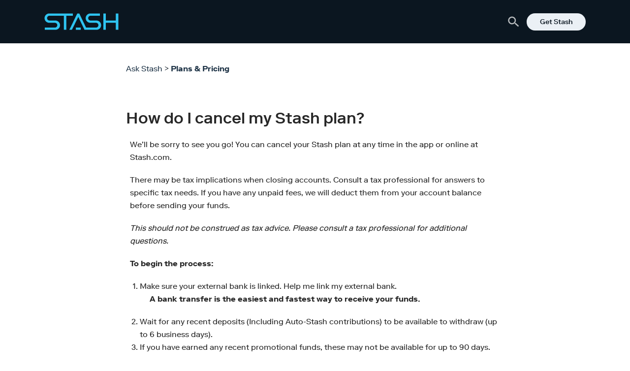

--- FILE ---
content_type: text/html; charset=UTF-8
request_url: https://ask.stash.com/ask/close-my-subscription/
body_size: 20047
content:
<!DOCTYPE html>
<html lang="en">
<head>
<!-- DataDog browser logs-->
    <script>
    (function(h,o,u,n,d) {
        h=h[d]=h[d]||{q:[],onReady:function(c){h.q.push(c)}}
        d=o.createElement(u);d.async=1;d.src=n
        n=o.getElementsByTagName(u)[0];n.parentNode.insertBefore(d,n)
        })(window,document,'script','https://www.datadoghq-browser-agent.com/datadog-logs-v4.js','DD_LOGS')
        DD_LOGS.onReady(function() {
            DD_LOGS.init({
                clientToken: 'pub49b6493ac90d3734c1a4de96cc208206',
                site: 'datadoghq.com',
                service: 'stash-ask',
                env: 'prod'
            })
            DD_LOGS.logger.addContext("host", "stash-ask");
            DD_LOGS.logger.addContext("logger_name", "Client");
        })
    </script>
<!-- End DataDog browser logs -->

	<!-- DataDog RUM -->
	<script>
		(function(h,o,u,n,d) {
			h=h[d]=h[d]||{q:[],onReady:function(c){h.q.push(c)}}
			d=o.createElement(u);d.async=1;d.src=n
			n=o.getElementsByTagName(u)[0];n.parentNode.insertBefore(d,n)
		})(window,document,'script','https://www.datadoghq-browser-agent.com/datadog-rum-v4.js','DD_RUM')
		DD_RUM.onReady(function() {
			DD_RUM.init({
			applicationId: '28f2ae5f-b6d6-4188-8184-4a406fcf718b',
    	clientToken: 'pub02885622ae5d4dacae250aaa5935de54',
			site: 'datadoghq.com',
			service:'stash-ask',
			version: '1.0',
			env: "prod",
			sampleRate: 100,
			trackInteractions: true,
			trackFrustrations: true
			});
		});
	</script>
	<!-- End DataDog RUM -->
<!-- Google Tag Manager -->
<script>(function(w,d,s,l,i){w[l]=w[l]||[];w[l].push({'gtm.start':
new Date().getTime(),event:'gtm.js'});var f=d.getElementsByTagName(s)[0],
j=d.createElement(s),dl=l!='dataLayer'?'&l='+l:'';j.async=true;j.src=
'https://www.googletagmanager.com/gtm.js?id='+i+dl;f.parentNode.insertBefore(j,f);
})(window,document,'script','dataLayer','GTM-KCXPXDZ');</script>
<!-- End Google Tag Manager -->

	<meta charset="utf-8">
	<meta http-equiv="X-UA-Compatible" content="IE=edge">
	<meta name="viewport" content="width=device-width, initial-scale=1.0, maximum-scale=1.0, user-scalable=no">

	<!--[if lt IE 9]><script src="//html5shiv.googlecode.com/svn/trunk/html5.js"></script><![endif]-->  
	<!-- <link rel="stylesheet" href="http://code.ionicframework.com/ionicons/2.0.1/css/ionicons.min.css?v1" type="text/css" media="screen" /> -->
	<link rel="apple-touch-icon" sizes="180x180" href="https://ask.stash.com/wp-content/themes/ask.stash/apple-touch-icon.png">
	<link rel="icon" type="image/png" href="https://ask.stash.com/wp-content/themes/ask.stash/favicon-32x32.png" sizes="32x32">
	<link rel="icon" type="image/png" href="https://ask.stash.com/wp-content/themes/ask.stash/favicon-16x16.png" sizes="16x16">
	<link rel="shortcut icon" href="https://ask.stash.com/wp-content/themes/ask.stash/img/favicon.ico?12" />

	<script type="text/javascript">
		(function(b,r,a,n,c,h,_,s,d,k){if(!b[n]||!b[n]._q){for(;s<_.length;)c(h,_[s++]);d=r.createElement(a);d.async=1;d.src="https://cdn.branch.io/branch-latest.min.js";k=r.getElementsByTagName(a)[0];k.parentNode.insertBefore(d,k);b[n]=h}})(window,document,"script","branch",function(b,r){b[r]=function(){b._q.push([r,arguments])}},{_q:[],_v:1},"addListener applyCode autoAppIndex banner closeBanner closeJourney creditHistory credits data deepview deepviewCta first getCode init link logout redeem referrals removeListener sendSMS setBranchViewData setIdentity track validateCode trackCommerceEvent".split(" "), 0);

		branch.init('key_live_khjO8udET5Lp36DkH5uC5jbkrFkjXRq9', function(err, data) {
			// callback to handle err or data
		});
	</script>

	<script>
	(function(i,s,o,g,r,a,m){i['GoogleAnalyticsObject']=r;i[r]=i[r]||function(){
	(i[r].q=i[r].q||[]).push(arguments)},i[r].l=1*new Date();a=s.createElement(o),
	m=s.getElementsByTagName(o)[0];a.async=1;a.src=g;m.parentNode.insertBefore(a,m)
	})(window,document,'script','https://www.google-analytics.com/analytics.js','ga');
	ga('create', 'UA-62761031-8', 'auto');
	ga('send', 'pageview');
	</script>

	<meta name='robots' content='index, follow, max-image-preview:large, max-snippet:-1, max-video-preview:-1' />
	<style>img:is([sizes="auto" i], [sizes^="auto," i]) { contain-intrinsic-size: 3000px 1500px }</style>
	
	<!-- This site is optimized with the Yoast SEO Premium plugin v18.5 (Yoast SEO v26.7) - https://yoast.com/wordpress/plugins/seo/ -->
	<title>How do I cancel my Stash plan? | Official Stash Support</title>
	<meta name="description" content="Get help on Stash with: How do I cancel my Stash plan?" />
	<link rel="canonical" href="https://ask.stash.com/ask/close-my-subscription/" />
	<meta property="og:locale" content="en_US" />
	<meta property="og:type" content="article" />
	<meta property="og:title" content="How do I cancel my Stash plan?" />
	<meta property="og:description" content="Get help on Stash with: How do I cancel my Stash plan?" />
	<meta property="og:url" content="https://ask.stash.com/ask/close-my-subscription/" />
	<meta property="og:site_name" content="Official Stash Support" />
	<meta property="article:modified_time" content="2025-12-11T21:01:57+00:00" />
	<meta property="og:image" content="https://cdn.stash.com/assets/images/metadata/About_Evergreen_MetaImg.jpg" />
	<meta name="twitter:card" content="summary_large_image" />
	<script type="application/ld+json" class="yoast-schema-graph">{"@context":"https://schema.org","@graph":[{"@type":"WebPage","@id":"https://ask.stash.com/ask/close-my-subscription/","url":"https://ask.stash.com/ask/close-my-subscription/","name":"How do I cancel my Stash plan? | Official Stash Support","isPartOf":{"@id":"https://ask.stash.com/#website"},"datePublished":"2018-11-16T01:21:18+00:00","dateModified":"2025-12-11T21:01:57+00:00","description":"Get help on Stash with: How do I cancel my Stash plan?","breadcrumb":{"@id":"https://ask.stash.com/ask/close-my-subscription/#breadcrumb"},"inLanguage":"en-US","potentialAction":[{"@type":"ReadAction","target":["https://ask.stash.com/ask/close-my-subscription/"]}]},{"@type":"BreadcrumbList","@id":"https://ask.stash.com/ask/close-my-subscription/#breadcrumb","itemListElement":[{"@type":"ListItem","position":1,"name":"Ask Stash","item":"https://ask.stash.com/"},{"@type":"ListItem","position":2,"name":"Plans &amp; Pricing","item":"https://ask.stash.com/topics/plans/"},{"@type":"ListItem","position":3,"name":"How do I cancel my Stash plan?"}]},{"@type":"WebSite","@id":"https://ask.stash.com/#website","url":"https://ask.stash.com/","name":"Stash","description":"","publisher":{"@id":"https://ask.stash.com/#organization"},"potentialAction":[{"@type":"SearchAction","target":{"@type":"EntryPoint","urlTemplate":"https://ask.stash.com/?s={search_term_string}"},"query-input":{"@type":"PropertyValueSpecification","valueRequired":true,"valueName":"search_term_string"}}],"inLanguage":"en-US"},{"@type":"Organization","@id":"https://ask.stash.com/#organization","name":"Stash","url":"https://ask.stash.com/","logo":{"@type":"ImageObject","inLanguage":"en-US","@id":"https://ask.stash.com/#/schema/logo/image/","url":"https://ask.stash.com/wp-content/uploads/2020/12/android-chrome-192x192-1.png","contentUrl":"https://ask.stash.com/wp-content/uploads/2020/12/android-chrome-192x192-1.png","width":192,"height":192,"caption":"Stash"},"image":{"@id":"https://ask.stash.com/#/schema/logo/image/"}}]}</script>
	<!-- / Yoast SEO Premium plugin. -->


<script type="text/javascript">
/* <![CDATA[ */
window._wpemojiSettings = {"baseUrl":"https:\/\/s.w.org\/images\/core\/emoji\/16.0.1\/72x72\/","ext":".png","svgUrl":"https:\/\/s.w.org\/images\/core\/emoji\/16.0.1\/svg\/","svgExt":".svg","source":{"concatemoji":"https:\/\/ask.stash.com\/wp-includes\/js\/wp-emoji-release.min.js?ver=6.8.3"}};
/*! This file is auto-generated */
!function(s,n){var o,i,e;function c(e){try{var t={supportTests:e,timestamp:(new Date).valueOf()};sessionStorage.setItem(o,JSON.stringify(t))}catch(e){}}function p(e,t,n){e.clearRect(0,0,e.canvas.width,e.canvas.height),e.fillText(t,0,0);var t=new Uint32Array(e.getImageData(0,0,e.canvas.width,e.canvas.height).data),a=(e.clearRect(0,0,e.canvas.width,e.canvas.height),e.fillText(n,0,0),new Uint32Array(e.getImageData(0,0,e.canvas.width,e.canvas.height).data));return t.every(function(e,t){return e===a[t]})}function u(e,t){e.clearRect(0,0,e.canvas.width,e.canvas.height),e.fillText(t,0,0);for(var n=e.getImageData(16,16,1,1),a=0;a<n.data.length;a++)if(0!==n.data[a])return!1;return!0}function f(e,t,n,a){switch(t){case"flag":return n(e,"\ud83c\udff3\ufe0f\u200d\u26a7\ufe0f","\ud83c\udff3\ufe0f\u200b\u26a7\ufe0f")?!1:!n(e,"\ud83c\udde8\ud83c\uddf6","\ud83c\udde8\u200b\ud83c\uddf6")&&!n(e,"\ud83c\udff4\udb40\udc67\udb40\udc62\udb40\udc65\udb40\udc6e\udb40\udc67\udb40\udc7f","\ud83c\udff4\u200b\udb40\udc67\u200b\udb40\udc62\u200b\udb40\udc65\u200b\udb40\udc6e\u200b\udb40\udc67\u200b\udb40\udc7f");case"emoji":return!a(e,"\ud83e\udedf")}return!1}function g(e,t,n,a){var r="undefined"!=typeof WorkerGlobalScope&&self instanceof WorkerGlobalScope?new OffscreenCanvas(300,150):s.createElement("canvas"),o=r.getContext("2d",{willReadFrequently:!0}),i=(o.textBaseline="top",o.font="600 32px Arial",{});return e.forEach(function(e){i[e]=t(o,e,n,a)}),i}function t(e){var t=s.createElement("script");t.src=e,t.defer=!0,s.head.appendChild(t)}"undefined"!=typeof Promise&&(o="wpEmojiSettingsSupports",i=["flag","emoji"],n.supports={everything:!0,everythingExceptFlag:!0},e=new Promise(function(e){s.addEventListener("DOMContentLoaded",e,{once:!0})}),new Promise(function(t){var n=function(){try{var e=JSON.parse(sessionStorage.getItem(o));if("object"==typeof e&&"number"==typeof e.timestamp&&(new Date).valueOf()<e.timestamp+604800&&"object"==typeof e.supportTests)return e.supportTests}catch(e){}return null}();if(!n){if("undefined"!=typeof Worker&&"undefined"!=typeof OffscreenCanvas&&"undefined"!=typeof URL&&URL.createObjectURL&&"undefined"!=typeof Blob)try{var e="postMessage("+g.toString()+"("+[JSON.stringify(i),f.toString(),p.toString(),u.toString()].join(",")+"));",a=new Blob([e],{type:"text/javascript"}),r=new Worker(URL.createObjectURL(a),{name:"wpTestEmojiSupports"});return void(r.onmessage=function(e){c(n=e.data),r.terminate(),t(n)})}catch(e){}c(n=g(i,f,p,u))}t(n)}).then(function(e){for(var t in e)n.supports[t]=e[t],n.supports.everything=n.supports.everything&&n.supports[t],"flag"!==t&&(n.supports.everythingExceptFlag=n.supports.everythingExceptFlag&&n.supports[t]);n.supports.everythingExceptFlag=n.supports.everythingExceptFlag&&!n.supports.flag,n.DOMReady=!1,n.readyCallback=function(){n.DOMReady=!0}}).then(function(){return e}).then(function(){var e;n.supports.everything||(n.readyCallback(),(e=n.source||{}).concatemoji?t(e.concatemoji):e.wpemoji&&e.twemoji&&(t(e.twemoji),t(e.wpemoji)))}))}((window,document),window._wpemojiSettings);
/* ]]> */
</script>
<style id='wp-emoji-styles-inline-css' type='text/css'>

	img.wp-smiley, img.emoji {
		display: inline !important;
		border: none !important;
		box-shadow: none !important;
		height: 1em !important;
		width: 1em !important;
		margin: 0 0.07em !important;
		vertical-align: -0.1em !important;
		background: none !important;
		padding: 0 !important;
	}
</style>
<link rel='stylesheet' id='wp-block-library-css' href='https://ask.stash.com/wp-includes/css/dist/block-library/style.min.css?ver=6.8.3' type='text/css' media='all' />
<style id='classic-theme-styles-inline-css' type='text/css'>
/*! This file is auto-generated */
.wp-block-button__link{color:#fff;background-color:#32373c;border-radius:9999px;box-shadow:none;text-decoration:none;padding:calc(.667em + 2px) calc(1.333em + 2px);font-size:1.125em}.wp-block-file__button{background:#32373c;color:#fff;text-decoration:none}
</style>
<style id='global-styles-inline-css' type='text/css'>
:root{--wp--preset--aspect-ratio--square: 1;--wp--preset--aspect-ratio--4-3: 4/3;--wp--preset--aspect-ratio--3-4: 3/4;--wp--preset--aspect-ratio--3-2: 3/2;--wp--preset--aspect-ratio--2-3: 2/3;--wp--preset--aspect-ratio--16-9: 16/9;--wp--preset--aspect-ratio--9-16: 9/16;--wp--preset--color--black: #000000;--wp--preset--color--cyan-bluish-gray: #abb8c3;--wp--preset--color--white: #ffffff;--wp--preset--color--pale-pink: #f78da7;--wp--preset--color--vivid-red: #cf2e2e;--wp--preset--color--luminous-vivid-orange: #ff6900;--wp--preset--color--luminous-vivid-amber: #fcb900;--wp--preset--color--light-green-cyan: #7bdcb5;--wp--preset--color--vivid-green-cyan: #00d084;--wp--preset--color--pale-cyan-blue: #8ed1fc;--wp--preset--color--vivid-cyan-blue: #0693e3;--wp--preset--color--vivid-purple: #9b51e0;--wp--preset--gradient--vivid-cyan-blue-to-vivid-purple: linear-gradient(135deg,rgba(6,147,227,1) 0%,rgb(155,81,224) 100%);--wp--preset--gradient--light-green-cyan-to-vivid-green-cyan: linear-gradient(135deg,rgb(122,220,180) 0%,rgb(0,208,130) 100%);--wp--preset--gradient--luminous-vivid-amber-to-luminous-vivid-orange: linear-gradient(135deg,rgba(252,185,0,1) 0%,rgba(255,105,0,1) 100%);--wp--preset--gradient--luminous-vivid-orange-to-vivid-red: linear-gradient(135deg,rgba(255,105,0,1) 0%,rgb(207,46,46) 100%);--wp--preset--gradient--very-light-gray-to-cyan-bluish-gray: linear-gradient(135deg,rgb(238,238,238) 0%,rgb(169,184,195) 100%);--wp--preset--gradient--cool-to-warm-spectrum: linear-gradient(135deg,rgb(74,234,220) 0%,rgb(151,120,209) 20%,rgb(207,42,186) 40%,rgb(238,44,130) 60%,rgb(251,105,98) 80%,rgb(254,248,76) 100%);--wp--preset--gradient--blush-light-purple: linear-gradient(135deg,rgb(255,206,236) 0%,rgb(152,150,240) 100%);--wp--preset--gradient--blush-bordeaux: linear-gradient(135deg,rgb(254,205,165) 0%,rgb(254,45,45) 50%,rgb(107,0,62) 100%);--wp--preset--gradient--luminous-dusk: linear-gradient(135deg,rgb(255,203,112) 0%,rgb(199,81,192) 50%,rgb(65,88,208) 100%);--wp--preset--gradient--pale-ocean: linear-gradient(135deg,rgb(255,245,203) 0%,rgb(182,227,212) 50%,rgb(51,167,181) 100%);--wp--preset--gradient--electric-grass: linear-gradient(135deg,rgb(202,248,128) 0%,rgb(113,206,126) 100%);--wp--preset--gradient--midnight: linear-gradient(135deg,rgb(2,3,129) 0%,rgb(40,116,252) 100%);--wp--preset--font-size--small: 13px;--wp--preset--font-size--medium: 20px;--wp--preset--font-size--large: 36px;--wp--preset--font-size--x-large: 42px;--wp--preset--spacing--20: 0.44rem;--wp--preset--spacing--30: 0.67rem;--wp--preset--spacing--40: 1rem;--wp--preset--spacing--50: 1.5rem;--wp--preset--spacing--60: 2.25rem;--wp--preset--spacing--70: 3.38rem;--wp--preset--spacing--80: 5.06rem;--wp--preset--shadow--natural: 6px 6px 9px rgba(0, 0, 0, 0.2);--wp--preset--shadow--deep: 12px 12px 50px rgba(0, 0, 0, 0.4);--wp--preset--shadow--sharp: 6px 6px 0px rgba(0, 0, 0, 0.2);--wp--preset--shadow--outlined: 6px 6px 0px -3px rgba(255, 255, 255, 1), 6px 6px rgba(0, 0, 0, 1);--wp--preset--shadow--crisp: 6px 6px 0px rgba(0, 0, 0, 1);}:where(.is-layout-flex){gap: 0.5em;}:where(.is-layout-grid){gap: 0.5em;}body .is-layout-flex{display: flex;}.is-layout-flex{flex-wrap: wrap;align-items: center;}.is-layout-flex > :is(*, div){margin: 0;}body .is-layout-grid{display: grid;}.is-layout-grid > :is(*, div){margin: 0;}:where(.wp-block-columns.is-layout-flex){gap: 2em;}:where(.wp-block-columns.is-layout-grid){gap: 2em;}:where(.wp-block-post-template.is-layout-flex){gap: 1.25em;}:where(.wp-block-post-template.is-layout-grid){gap: 1.25em;}.has-black-color{color: var(--wp--preset--color--black) !important;}.has-cyan-bluish-gray-color{color: var(--wp--preset--color--cyan-bluish-gray) !important;}.has-white-color{color: var(--wp--preset--color--white) !important;}.has-pale-pink-color{color: var(--wp--preset--color--pale-pink) !important;}.has-vivid-red-color{color: var(--wp--preset--color--vivid-red) !important;}.has-luminous-vivid-orange-color{color: var(--wp--preset--color--luminous-vivid-orange) !important;}.has-luminous-vivid-amber-color{color: var(--wp--preset--color--luminous-vivid-amber) !important;}.has-light-green-cyan-color{color: var(--wp--preset--color--light-green-cyan) !important;}.has-vivid-green-cyan-color{color: var(--wp--preset--color--vivid-green-cyan) !important;}.has-pale-cyan-blue-color{color: var(--wp--preset--color--pale-cyan-blue) !important;}.has-vivid-cyan-blue-color{color: var(--wp--preset--color--vivid-cyan-blue) !important;}.has-vivid-purple-color{color: var(--wp--preset--color--vivid-purple) !important;}.has-black-background-color{background-color: var(--wp--preset--color--black) !important;}.has-cyan-bluish-gray-background-color{background-color: var(--wp--preset--color--cyan-bluish-gray) !important;}.has-white-background-color{background-color: var(--wp--preset--color--white) !important;}.has-pale-pink-background-color{background-color: var(--wp--preset--color--pale-pink) !important;}.has-vivid-red-background-color{background-color: var(--wp--preset--color--vivid-red) !important;}.has-luminous-vivid-orange-background-color{background-color: var(--wp--preset--color--luminous-vivid-orange) !important;}.has-luminous-vivid-amber-background-color{background-color: var(--wp--preset--color--luminous-vivid-amber) !important;}.has-light-green-cyan-background-color{background-color: var(--wp--preset--color--light-green-cyan) !important;}.has-vivid-green-cyan-background-color{background-color: var(--wp--preset--color--vivid-green-cyan) !important;}.has-pale-cyan-blue-background-color{background-color: var(--wp--preset--color--pale-cyan-blue) !important;}.has-vivid-cyan-blue-background-color{background-color: var(--wp--preset--color--vivid-cyan-blue) !important;}.has-vivid-purple-background-color{background-color: var(--wp--preset--color--vivid-purple) !important;}.has-black-border-color{border-color: var(--wp--preset--color--black) !important;}.has-cyan-bluish-gray-border-color{border-color: var(--wp--preset--color--cyan-bluish-gray) !important;}.has-white-border-color{border-color: var(--wp--preset--color--white) !important;}.has-pale-pink-border-color{border-color: var(--wp--preset--color--pale-pink) !important;}.has-vivid-red-border-color{border-color: var(--wp--preset--color--vivid-red) !important;}.has-luminous-vivid-orange-border-color{border-color: var(--wp--preset--color--luminous-vivid-orange) !important;}.has-luminous-vivid-amber-border-color{border-color: var(--wp--preset--color--luminous-vivid-amber) !important;}.has-light-green-cyan-border-color{border-color: var(--wp--preset--color--light-green-cyan) !important;}.has-vivid-green-cyan-border-color{border-color: var(--wp--preset--color--vivid-green-cyan) !important;}.has-pale-cyan-blue-border-color{border-color: var(--wp--preset--color--pale-cyan-blue) !important;}.has-vivid-cyan-blue-border-color{border-color: var(--wp--preset--color--vivid-cyan-blue) !important;}.has-vivid-purple-border-color{border-color: var(--wp--preset--color--vivid-purple) !important;}.has-vivid-cyan-blue-to-vivid-purple-gradient-background{background: var(--wp--preset--gradient--vivid-cyan-blue-to-vivid-purple) !important;}.has-light-green-cyan-to-vivid-green-cyan-gradient-background{background: var(--wp--preset--gradient--light-green-cyan-to-vivid-green-cyan) !important;}.has-luminous-vivid-amber-to-luminous-vivid-orange-gradient-background{background: var(--wp--preset--gradient--luminous-vivid-amber-to-luminous-vivid-orange) !important;}.has-luminous-vivid-orange-to-vivid-red-gradient-background{background: var(--wp--preset--gradient--luminous-vivid-orange-to-vivid-red) !important;}.has-very-light-gray-to-cyan-bluish-gray-gradient-background{background: var(--wp--preset--gradient--very-light-gray-to-cyan-bluish-gray) !important;}.has-cool-to-warm-spectrum-gradient-background{background: var(--wp--preset--gradient--cool-to-warm-spectrum) !important;}.has-blush-light-purple-gradient-background{background: var(--wp--preset--gradient--blush-light-purple) !important;}.has-blush-bordeaux-gradient-background{background: var(--wp--preset--gradient--blush-bordeaux) !important;}.has-luminous-dusk-gradient-background{background: var(--wp--preset--gradient--luminous-dusk) !important;}.has-pale-ocean-gradient-background{background: var(--wp--preset--gradient--pale-ocean) !important;}.has-electric-grass-gradient-background{background: var(--wp--preset--gradient--electric-grass) !important;}.has-midnight-gradient-background{background: var(--wp--preset--gradient--midnight) !important;}.has-small-font-size{font-size: var(--wp--preset--font-size--small) !important;}.has-medium-font-size{font-size: var(--wp--preset--font-size--medium) !important;}.has-large-font-size{font-size: var(--wp--preset--font-size--large) !important;}.has-x-large-font-size{font-size: var(--wp--preset--font-size--x-large) !important;}
:where(.wp-block-post-template.is-layout-flex){gap: 1.25em;}:where(.wp-block-post-template.is-layout-grid){gap: 1.25em;}
:where(.wp-block-columns.is-layout-flex){gap: 2em;}:where(.wp-block-columns.is-layout-grid){gap: 2em;}
:root :where(.wp-block-pullquote){font-size: 1.5em;line-height: 1.6;}
</style>
<link rel='stylesheet' id='tailwind-css' href='https://ask.stash.com/wp-content/themes/ask.stash/css/tailwind.prod.css?ver=1675448621' type='text/css' media='all' />
<link rel='stylesheet' id='screen-css' href='https://ask.stash.com/wp-content/themes/ask.stash/dist/style.css?ver=1675448621' type='text/css' media='all' />
<script type="text/javascript" src="https://ask.stash.com/wp-includes/js/jquery/jquery.min.js?ver=3.7.1" id="jquery-core-js"></script>
<script type="text/javascript" src="https://ask.stash.com/wp-includes/js/jquery/jquery-migrate.min.js?ver=3.4.1" id="jquery-migrate-js"></script>
<script type="text/javascript" src="https://ask.stash.com/wp-content/themes/ask.stash/dist/main.js?ver=1696331992" id="main-js"></script>
<link rel="https://api.w.org/" href="https://ask.stash.com/wp-json/" /><link rel="alternate" title="JSON" type="application/json" href="https://ask.stash.com/wp-json/wp/v2/ask-api/81579" /><link rel="EditURI" type="application/rsd+xml" title="RSD" href="https://ask.stash.com/xmlrpc.php?rsd" />
<link rel='shortlink' href='https://ask.stash.com/?p=81579' />
<link rel="alternate" title="oEmbed (JSON)" type="application/json+oembed" href="https://ask.stash.com/wp-json/oembed/1.0/embed?url=https%3A%2F%2Fask.stash.com%2Fask%2Fclose-my-subscription%2F" />
<link rel="alternate" title="oEmbed (XML)" type="text/xml+oembed" href="https://ask.stash.com/wp-json/oembed/1.0/embed?url=https%3A%2F%2Fask.stash.com%2Fask%2Fclose-my-subscription%2F&#038;format=xml" />
<link rel="icon" href="https://ask.stash.com/wp-content/uploads/2020/12/android-chrome-192x192-1-150x150.png" sizes="32x32" />
<link rel="icon" href="https://ask.stash.com/wp-content/uploads/2020/12/android-chrome-192x192-1.png" sizes="192x192" />
<link rel="apple-touch-icon" href="https://ask.stash.com/wp-content/uploads/2020/12/android-chrome-192x192-1.png" />
<meta name="msapplication-TileImage" content="https://ask.stash.com/wp-content/uploads/2020/12/android-chrome-192x192-1.png" />
</head>


<body class="wp-singular ask-template-default single single-ask postid-81579 wp-theme-askstash theme-light">
<!-- Google Tag Manager (noscript) -->
<noscript><iframe src="https://www.googletagmanager.com/ns.html?id=GTM-KCXPXDZ"
height="0" width="0" style="display:none;visibility:hidden"></iframe></noscript>
<!-- End Google Tag Manager (noscript) -->
		<header class="">

		<div class="wrap">
			<a class='h-24 md:h-[34px]' href="https://www.stash.com">
				<svg width="151" height="34" viewBox="0 0 151 34" fill="none" xmlns="http://www.w3.org/2000/svg">
<path d="M9.96199 0.392125C4.484 0.392125 0.5 4.96562 0.5 9.82862C0.5 15.1356 4.7585 19.3206 9.96199 19.3206H21.545C24.0335 19.3206 26.4185 21.3291 26.4185 24.0696C26.4185 26.8086 24.284 29.0496 21.545 29.0496H0.9905V33.6111H22.358C27.857 33.6111 31.934 29.3586 31.934 24.0651C31.934 18.9831 27.749 14.7156 22.358 14.7156H10.5035C7.81849 14.7156 5.63 12.5631 5.63 9.82412C5.63 7.11512 7.88299 4.99112 10.5035 4.98662H39.7475V33.6096H44.873V4.98662H57.8824V0.390625L9.96199 0.392125Z" fill="#2EC4F1"/>
<path d="M145.284 0.388672V14.7182H125.096V0.388672H119.88V33.6076H125.096V19.3127H145.284V33.6076H150.5V0.388672H145.284Z" fill="#2EC4F1"/>
<path d="M74.0767 29.0146H64.1167V33.6106H74.0767V29.0146Z" fill="#2EC4F1"/>
<path d="M105.899 14.7149H94.0446C91.3596 14.7149 89.1711 12.5624 89.1711 9.82338C89.1711 7.11439 91.4241 4.99039 94.0446 4.98589H113.108V0.389893L93.5031 0.391393C88.0236 0.391393 84.0411 4.96489 84.0411 9.82788C84.0411 15.1349 88.2996 19.3199 93.5031 19.3199H105.085C107.573 19.3199 109.96 21.3284 109.96 24.0689C109.96 26.8079 107.825 29.0489 105.085 29.0489H84.8451L71.0706 0.389893H66.9951L50.8896 33.6104H56.1201L69.0381 7.30339L81.7236 33.6104H105.901C111.4 33.6104 115.475 29.3579 115.475 24.0644C115.475 18.9824 111.29 14.7149 105.899 14.7149Z" fill="#2EC4F1"/>
</svg>
				<p class="sr-only">Stash Learn</p>
			</a>

			<div class="control_items">
				<div class="header_search" label="search">
					<svg  width="23" height="22" viewBox="0 0 23 22"><path fill-rule="evenodd" d="M15.864 13.639l-.964.05-.358-.31a7.888 7.888 0 0 0 1.644-5.252c-.23-4.373-3.962-7.73-8.339-7.501C3.471.855.11 4.585.338 8.957c.23 4.372 3.963 7.73 8.339 7.501a7.904 7.904 0 0 0 5.056-2.182l.347.323.05.963 6.414 5.757 1.722-1.91-6.402-5.77zm-7.315.383A5.483 5.483 0 0 1 2.777 8.83a5.483 5.483 0 0 1 5.198-5.768 5.483 5.483 0 0 1 5.773 5.193 5.483 5.483 0 0 1-5.199 5.768z"/></svg>
				</div>
						<div class="search_slider">
							<form role="search" method="get" class="search-form" action="https://ask.stash.com/">
	<input type="search" class="search-field" placeholder="Search" value="" name="s" />
</form>						</div>
				<a class="get-stash secondaryButton-small " href="https://app.stash.com/sign-up">Get Stash</a>
			</div>

		</div>
	</header>
	
	<div id="content">


<div id="banner">
</div>


<div class="pt-32 mt-16 md:mt-0 md:pt-128">
	<div class="subnav">
		<div class="max-w-3xl mx-auto px-[15px] md:px-0">
			<p id="breadcrumbs"><span><span><a href="https://ask.stash.com/">Ask Stash</a></span> &gt; <span><a href="https://ask.stash.com/topics/plans/">Plans &amp; Pricing</a></span></span></p>		</div>
	</div>
	
	
	
		<!-- Post Content -->
	<section id="single" class="">
		<div class="wrap">
							
	
	
	
			<h2>How do I cancel my Stash plan?</h2>
				<div class="answer">
					<style>
/* ---------- Layout + Global Reset ---------- */
.faq-wrap {
  width: 100%;
  max-width: none;
  margin: 0;
  padding: 0;
  /* Resetting base wrapper to standard size to prevent inflation */
  font-size: 16px; 
  font-family: inherit;
  color: #222;
}</p>
<p>/* ---------- Typography Uniformity Enforcer ---------- */
/* This section strictly forces all body text to match the "good" list style */
.faq-wrap p, 
.faq-wrap li, 
.faq-a p, 
.faq-a li, 
.faq-sub-a p, 
.faq-sub-a li,
.faq-text-block p,
.faq-text-block li {
  font-size: 16px !important;
  line-height: 1.6 !important;
  margin: 0.6rem 0;
  font-weight: 400;
}</p>
<p>.faq-wrap ul, .faq-wrap ol {
  margin: 0.5rem 0 0.5rem 1.25rem;
}</p>
<p>.faq-wrap a {
  text-decoration: underline;
}</p>
<p>/* ---------- Top-Level Dropdowns (Main Style) ---------- */
.faq-item {
  border: 1px solid #e5e7eb;
  border-radius: 10px;
  background: #fff;
  margin: 0.9rem 0;
  overflow: hidden;
  box-shadow: 0 1px 0 rgba(0, 0, 0, 0.03);
}
.faq-q {
  display: block;
  padding: 1.1rem 1.2rem;
  font-size: 1.2rem; /* Larger only for titles */
  font-weight: 800;
  cursor: pointer;
  list-style: none;
  position: relative;
  outline: none;
  user-select: none;
}
.faq-q::-webkit-details-marker { display: none; }
.faq-q::after {
  content: "";
  position: absolute;
  right: 1.2rem;
  top: 50%;
  width: 14px; height: 14px;
  border-right: 2px solid #222; border-bottom: 2px solid #222;
  transform: translateY(-50%) rotate(0deg);
  transition: transform 0.2s ease;
}
.faq-q:hover { background: #f9fafb; }
.faq-item[open] .faq-q { background: #f3f4f6; }
.faq-item[open] .faq-q::after { transform: translateY(-50%) rotate(45deg); }</p>
<p>/* ---------- Main Content Areas ---------- */
.faq-a {
  padding: 1.5rem 1.2rem 1.1rem;
  border-top: 1px solid #e5e7eb;
}
.faq-text-block {
  padding: 0 0.5rem 0.5rem;
}</p>
<p>/* ---------- Nested/Sub Dropdowns (Standalone Style) ---------- */
.faq-sub {
  border: 1px solid #eef0f2;
  border-radius: 8px;
  /* Indented container */
  margin: 0.8rem 0 0.8rem 2rem; 
  background: #fafbfc;
  border-left: 4px solid #cbd5e1;
}
.faq-sub-q {
  display: block;
  padding: 0.9rem 1.1rem;
  /* Slightly smaller title for sub-dropdowns */
  font-size: 1.08rem; 
  font-weight: 750;
  cursor: pointer;
  position: relative;
}
.faq-sub-q::-webkit-details-marker { display: none; }
.faq-sub-q::after {
  content: "";
  position: absolute;
  right: 1rem; top: 50%;
  width: 10px; height: 10px;
  border-right: 2px solid #333; border-bottom: 2px solid #333;
  transform: translateY(-50%) rotate(0deg);
  transition: transform 0.2s ease;
}
.faq-sub[open] .faq-sub-q::after { transform: translateY(-50%) rotate(45deg); }
.faq-sub-a {
  padding: 0.7rem 1.1rem 0.9rem;
  border-top: 1px solid #e8eaee;
  background: #fff;
}
</style>
<section class="faq-wrap" role="region" aria-label="Cancel Stash Plan">
<div class="faq-text-block">
<p>We’ll be sorry to see you go! You can cancel your Stash plan at any time in the app or online at Stash.com.</p>
<p>There may be tax implications when closing accounts. Consult a tax professional for answers to specific tax needs. If you have any unpaid fees, we will deduct them from your account balance before sending your funds.</p>
<p><em>This should not be construed as tax advice. Please consult a tax professional for additional questions.</em></p>
<p><strong>To begin the process:</strong></p>
<ol>
<li>Make sure your external bank is linked. <a href="https://ask.stash.com/ask/how-do-i-change-my-bank-account/">Help me link my external bank</a>.
<ul style="list-style-type: none;">
<li><strong>A bank transfer is the easiest and fastest way to receive your funds.</strong></li>
</ul>
</li>
<li>Wait for any recent deposits (Including Auto-Stash contributions) to be available to withdraw (up to 6 business days).</li>
<li>If you have earned any recent promotional funds, these may not be available for up to 90 days.</li>
<li>If you have a Stash Retirement account (IRA), <strong>you’ll need to close it before you cancel your Stash plan.</strong> There are important implications to consider, so reference our <a href="https://ask.stash.com/ask/can-close-stash-retire-account/">full instructions for closing your IRA here</a>.</li>
</ol>
<p>Once the above steps are completed, you can continue to close your accounts. Each account has different considerations.</p>
</p></div>
<details class="faq-sub">
<summary class="faq-sub-q">&nbsp;&nbsp;&nbsp;&nbsp;&nbsp;When closing your Stash Banking account:</summary>
<div class="faq-sub-a">
<p>If you have an external bank linked, we will send any remaining funds via a bank transfer. Without a bank link, your Stash Banking account balance will <strong>automatically</strong> be mailed to you via physical check in 7-10 business days.</p>
</p></div>
</details>
<details class="faq-sub">
<summary class="faq-sub-q">&nbsp;&nbsp;&nbsp;&nbsp;&nbsp;When closing investment account(s):</summary>
<div class="faq-sub-a">
<p>When you close your Personal Portfolio, Smart Portfolio or Custodial account(s), all of your investments will be sold. Proceeds will be returned to you through your externally linked account.</p>
<p>If you don’t have an external bank account linked when your Investment account(s) are closed, you can contact us at <a href="mailto:support@stash.com">support@stash.com</a> to have a refund check mailed to you for the remaining balance. It can take 7-10 business days to receive the check.</p>
<p>If you&#8217;re closing a Custodial account, these funds will be returned to the bank account of the Custodian. These funds are still the property of the minor.</p>
</p></div>
</details>
<details class="faq-sub">
<summary class="faq-sub-q">&nbsp;&nbsp;&nbsp;&nbsp;&nbsp;When closing your Retirement account (IRA):</summary>
<div class="faq-sub-a">
<p>If you’re closing your IRA early (before age 59 ½), you may receive fines or penalties from the IRS. You may be able to avoid some fines or penalties by transferring your Portfolio to another broker, also known as an ACAT (Automated Customer Account Transfer). <a href="https://ask.stash.com/ask/acat-transfer/">Learn more about ACATs here</a></p>
<p>Full details on how to close your Stash IRA can be <a href="https://ask.stash.com/ask/can-close-stash-retire-account/">found here</a>.</p>
</p></div>
</details>
<details class="faq-item">
<summary class="faq-q">Once the above steps are complete, continue with these steps to close your subscription and Stash account:</summary>
<div class="faq-a">
<ol>
<li><a href="https://app.stashinvest.com/manage-subscription/manage">Click here</a> to open the <strong>Canceling Your Plan</strong> screen.</li>
<li>Select <strong>Cancel my plan</strong>.</li>
<li>Follow the prompts to close your account.</li>
</ol>
<p>After you have completed all required steps, the closing process can take up to 10 business days. You will receive a confirmation email when all the steps are complete, and your account is completely closed.</p>
<p>If you get a tax document, we will notify you via email, even after your subscription is closed. This email will include a link to access your tax documents on our website. Log in with your same username and password.</p>
<p><em>Still need help canceling your Stash plan? We can help! Please give us a call at 800-205-5164 from 8:00 a.m.-8:00 p.m. ET Monday-Friday, or email us at support@stash.com.</em></p>
</p></div>
</details>
<details class="faq-item">
<summary class="faq-q">Will I be refunded for my unused subscription fee if I cancel my Stash plan?</summary>
<div class="faq-a">
<p>Stash will refund any and all prepaid portions of your annual Stash subscription fee in accordance with the terms of your <a href="https://cdn.stash.com/disclosures/StashInvest_Advisory_Agreement.pdf">Advisory Agreement.</a></p>
</p></div>
</details>
</section>
				</div>
				
				
			<div class="social">
				<div class="like">
					<span class="label">Was this answer useful?</span>
									</div>
	
				<div class="share">
					<span class="label">Share this answer</span>
					<ul>
						<li>
							<a href="https://twitter.com/home?status=How do I cancel my Stash plan?%20https://ask.stash.com/ask/close-my-subscription/" title="Twitter" target="_blank"><svg viewBox="0 0 40 40" width="40" height="40" xmlns="http://www.w3.org/2000/svg" xmlns:xlink="http://www.w3.org/1999/xlink"><defs><circle id="a" cx="20" cy="20" r="20"/></defs><g fill="none" fill-rule="evenodd"><path d="M0 0h40v40H0z"/><mask id="b" fill="#000"><use xlink:href="#a"/></mask><circle cx="20" cy="20" r="19.5" stroke="#000"/><path d="M27.8 15.3c.8-.5 1.4-1.3 1.7-2.3-.8.5-1.6.8-2.5 1a3.8 3.8 0 0 0-2.9-1.3 4 4 0 0 0-3.9 4.2l.1.9a11 11 0 0 1-8-4.3 4.3 4.3 0 0 0 1.2 5.5c-.7 0-1.3-.2-1.8-.5a4 4 0 0 0 3.1 4 3.6 3.6 0 0 1-1.8.2 4 4 0 0 0 3.7 2.8 7.6 7.6 0 0 1-5.8 1.7c1.7 1.2 3.8 1.9 6 1.9 7.2 0 11.2-6.3 11.2-11.8v-.5c.7-.6 1.4-1.3 1.9-2.1-.7.3-1.5.5-2.2.6z" class="fill_color" fill-rule="nonzero"fill="#000" fill-rule="nonzero"/></g></svg></a>
						</li>
						<li>
							<a href="https://www.facebook.com/sharer/sharer.php?u=https://ask.stash.com/ask/close-my-subscription/" title="Facebook" target="_blank"><svg viewBox="0 0 40 40" width="40" height="40" xmlns="http://www.w3.org/2000/svg" xmlns:xlink="http://www.w3.org/1999/xlink"><g fill="none" fill-rule="evenodd"><circle cx="20" cy="20" r="19.5" stroke="#000"/><path fill="#000" fill-rule="nonzero" class="fill_color" d="M21.2 31.8h-4.4V21.4h-2.3v-3.6h2.3v-2.2c0-3 1.2-4.7 4.8-4.7h3v3.6h-2c-1.3 0-1.4.5-1.4 1.5v1.8h3.3l-.3 3.6h-3v10.4z"/></g></svg></a>
						</li>
					</ul>
				</div>
			</div>
	
			<!-- Read More -->
							<div id="related-questions"><ul><h5>Read More</h5>
											<li><a class="link" href="https://learn.stashinvest.com/learning-guides/introduction-to-investing">Introduction to Investing: Start Your Journey</a>
						</li>
															<li><a class="link" href="https://learn.stashinvest.com/global-diversification-the-stash-way">Auto-Stash: Stay on Track, Even When Markets Go Wild</a>
						</li>
															<li><a class="link" href="https://learn.stashinvest.com/learning-guides/get-started-basic-terms">Discover Basic Investing Terms</a>
						</li>
													</ul></div>
					</div>
	
		<!-- Related Questions -->
		<div class="wrap">
			<h3 class="subhed">Related questions
			<a class="link" href="https://ask.stash.com/topics/plans/">View all Plans &amp; Pricing</a>
			</h3>
			<ul class="three-col">
									
<li id="q4" class="cardContainer box">
	<a href="https://ask.stash.com/ask/account-management/" class="ques">
		<h5><strong>Q.</strong> FAQ: Account Management</h5>
		<p>Password and log-in support


Forgot your password?

Can’t remember your password? Click here to reset it.



Need to change your password?

If you use your email address to sign in:

Enter your email into the login screen at https://login.stash.com
You will see an option to Reset Password.&hellip;</p>
	</a>
		</li>									
<li id="q4" class="cardContainer box">
	<a href="https://ask.stash.com/ask/faq-dividends/" class="ques">
		<h5><strong>Q.</strong> FAQ: Dividends</h5>
		<p>What is a dividend?

A dividend is a payment to a shareholder when a company shares its profits. The amount of dividends you receive will be proportional to the amount of stock you own in that company. Learn more about how dividends work in this article.&hellip;</p>
	</a>
		</li>									
<li id="q4" class="cardContainer box">
	<a href="https://ask.stash.com/ask/what-do-i-need-to-start-using-stash/" class="ques">
		<h5><strong>Q.</strong> What do I need to start using Stash?</h5>
		<p>You need to:

Be 18 or older

To open a Stash account, you must be at least 18 years old. This one&#8217;s not up to us; it&#8217;s the law.
If you&#8217;re an adult looking to open an account on behalf of a child in your life,&hellip;</p>
	</a>
		</li>							</ul>
		</div>
	
	</section>
</div>

<section class="callout purple">
<div class="wrap" data-position="callout">
	<h1>Didn&rsquo;t find your answer?</h1>
	<p>Need help? Email us anytime at <a href="mailto:support@stash.com">support@stash.com</a></p>
	<p>Call us Monday-Friday 8:00am-8:00pm ET</p>
	<p><a href="tel:(800) 205-5164">(800) 205-5164</a></p>
</div>
</section>

<section id="learn" class="grey">
	<div class="wrap">
	<h2>Learn more</h2>
											<div class="one-col box">
					<a href="https://www.stash.com/learn/stash-way-investing-philosophy/" target="_blank" class="learn-wrapper">
							<div class="img">						
								<img src="https://ask.stash.com/wp-content/uploads/2021/05/stashwayphilosophy_1100x450.jpg" srcset="https://ask.stash.com/wp-content/uploads/2021/05/stashwayphilosophy_1100x450.jpg 1375w, https://ask.stash.com/wp-content/uploads/2021/05/stashwayphilosophy_1100x450-300x123.jpg 300w, https://ask.stash.com/wp-content/uploads/2021/05/stashwayphilosophy_1100x450-1024x419.jpg 1024w, https://ask.stash.com/wp-content/uploads/2021/05/stashwayphilosophy_1100x450-768x314.jpg 768w, https://ask.stash.com/wp-content/uploads/2021/05/stashwayphilosophy_1100x450-370x151.jpg 370w" sizes="(max-width: 640px) 100vw, 640px" alt="">
							</div>
							<div class="copy">
								<p class="slug stash">Stash</p>
									<p class="title">The Stash Way: Our Investing Philosophy</p>
									<p class="blurb"></p>
							</div>
					</a>
				</div>
												<div class="one-col box">
					<a href="https://www.stash.com/learn/fiduciary/" target="_blank" class="learn-wrapper">
							<div class="img">						
								<img src="https://ask.stash.com/wp-content/uploads/2017/08/learn-2.jpg" srcset="https://ask.stash.com/wp-content/uploads/2017/08/learn-2.jpg 600w, https://ask.stash.com/wp-content/uploads/2017/08/learn-2-300x150.jpg 300w, https://ask.stash.com/wp-content/uploads/2017/08/learn-2-370x185.jpg 370w" sizes="(max-width: 640px) 100vw, 640px" alt="">
							</div>
							<div class="copy">
								<p class="slug stash">Stash</p>
									<p class="title">Fiduciary 101: Why It’s Our Job to Be Your Advocate</p>
									<p class="blurb">It’s a big word that means a lot when it comes to handling your money. It defines a relationship built on trust and duty.</p>
							</div>
					</a>
				</div>
												<div class="one-col box">
					<a href="https://www.stash.com/learn/how-to-start-investing/" target="_blank" class="learn-wrapper">
							<div class="img">						
								<img src="https://ask.stash.com/wp-content/uploads/2017/08/learn-3.jpg" srcset="https://ask.stash.com/wp-content/uploads/2017/08/learn-3.jpg 600w, https://ask.stash.com/wp-content/uploads/2017/08/learn-3-300x150.jpg 300w, https://ask.stash.com/wp-content/uploads/2017/08/learn-3-370x185.jpg 370w" sizes="(max-width: 640px) 100vw, 640px" alt="">
							</div>
							<div class="copy">
								<p class="slug teach">Teach Me</p>
									<p class="title">How to Start Investing: A Comprehensive Guide for Beginners</p>
									<p class="blurb">Discover essential tips on how to start investing, from choosing the right stocks to understanding the market, in our beginner-friendly guide.</p>
							</div>
					</a>
				</div>
			</section>
</div>
<!-- /content -->
<div id="interstitial" class="fixed top-0 left-0 w-full h-full bg-bgActionPrimary z-50 hidden">
	<div class="flex-col md:flex-row flex items-center justify-center w-full h-full">
		<div id="stash-to-stash" class='flex w-full px-16 md:px-128'>
			<div class="origin pr-8 md:pr-16 h-24 md:h-32 lg:h-auto">
				<img src="https://ask.stash.com/wp-content/themes/ask.stash/interstitial/stash-logo.svg" alt="Stash" class='h-full w-auto'>
			</div>
			<div class="direction flex-1 flex justify-start items-center">
				<div id="interstitial-line" class="h-4 lg:h-8 w-32 lg:w-64 bg-bgPrimary transition-width duration-1000"></div>
				<div class="chev -ml-8 lg:-ml-32">
					<div class="-ml-4 lg:ml-0 h-24 lg:h-auto"><svg width="36" height="52" viewBox="0 0 36 52" fill="none" xmlns="http://www.w3.org/2000/svg" class='w-auto h-full'>
<path d="M0 52.0206L22.524 29.5121V22.5085L0 0H9.51196L35.539 26.0103L9.51196 52.0206H0Z" fill="white"/>
</svg>
</div>
				</div>
			</div>
			<div class="destination pl-8 md:pl-16 h-24 md:h-32 lg:h-auto">
				<img src="https://ask.stash.com/wp-content/themes/ask.stash/interstitial/101-logo.svg" alt="Stash 101" class='h-full w-auto'>
			</div>
		</div>
		<div id="interstitial-copy" class='static md:absolute bottom-0 left-0 right-0 mx-auto flex items-center pb-32 mt-32 md:mt-0'>
			<p class="text-textInverted wrap text-center body18">
				Welcome to Stash101, our free financial education platform. Stash101 is not an investment adviser and is distinct from Stash RIA. Nothing here is considered investment advice.
			</p>
		</div>
	</div>
</div>


<script>
	jQuery('a').each(function(e, elem) {
		if(jQuery(elem).attr('href').includes('stash.com/stash101') || jQuery(elem).attr('href').includes('stash101.com')){
			var $this = jQuery(this);
			$this.click(function(event){
				event.preventDefault();
				jQuery("#interstitial").fadeIn(function(){
					setTimeout(() => {
						jQuery('#interstitial-line').css('width','100%');
					}, 300);
					setTimeout(() => {
						window.location = $this.attr('href')
						jQuery("#interstitial").hide();
					}, 2500);
				});
			})
		}
		
});
</script>
<footer class='page-footer py-48 sm:py-64 z-10 bg-bgSecondary'>
	<div class="nav-bar wrap px-24 flex justify-between flex-start !mb-48 flex-col md:flex-row">
		<nav class="flex flex-1 flex-col md:flex-row md:mr-32 justify-between">
				
				
													<div class="links mb-16 sm:mb-0">
								<p class="text-14 font-bold pb-24 text-textSecondary">
									Accounts</p>

																		<a class="body14 pb-16 block hover:underline text-textPrimary collapsed" href=https://www.stash.com/brokerage-account>Individual Brokerage</a>
																		<a class="body14 pb-16 block hover:underline text-textPrimary collapsed" href=https://www.stash.com/retire>Retirement Accounts</a>
																		<a class="body14 pb-16 block hover:underline text-textPrimary collapsed" href=https://www.stash.com/custodial>Custodial Accounts</a>
																		<a class="body14 pb-16 block hover:underline text-textPrimary collapsed" href=https://www.stash.com/stashworks>For Employers</a>
															</div>
													<div class="links mb-16 sm:mb-0">
								<p class="text-14 font-bold pb-24 text-textSecondary">
									Invest</p>

																		<a class="body14 pb-16 block hover:underline text-textPrimary collapsed" href=https://www.stash.com/invest>Self-directed Investing</a>
																		<a class="body14 pb-16 block hover:underline text-textPrimary collapsed" href=https://www.stash.com/automated-investing>Automated Investing</a>
																		<a class="body14 pb-16 block hover:underline text-textPrimary collapsed" href=https://www.stash.com/investments/stocks>Stocks</a>
																		<a class="body14 pb-16 block hover:underline text-textPrimary collapsed" href=https://www.stash.com/invest/etfs>ETFs</a>
																		<a class="body14 pb-16 block hover:underline text-textPrimary collapsed" href=https://www.stash.com/party>Stock party</a>
																		<a class="body14 pb-16 block hover:underline text-textPrimary collapsed" href=https://www.stash.com/investments>Browse all investments</a>
															</div>
													<div class="links mb-16 sm:mb-0">
								<p class="text-14 font-bold pb-24 text-textSecondary">
									Bank</p>

																		<a class="body14 pb-16 block hover:underline text-textPrimary collapsed" href=https://www.stash.com/mobile-banking>Mobile banking</a>
																		<a class="body14 pb-16 block hover:underline text-textPrimary collapsed" href=https://www.stash.com/stock-back-debit-card>Stock-Back Card<sup>®</sup></a>
																		<a class="body14 pb-16 block hover:underline text-textPrimary collapsed" href=https://www.stash.com/early-direct-deposit>Early Direct Deposit</a>
																		<a class="body14 pb-16 block hover:underline text-textPrimary collapsed" href=https://www.stash.com/atm-locator>ATM locator</a>
															</div>
													<div class="links mb-16 sm:mb-0">
								<p class="text-14 font-bold pb-24 text-textSecondary">
									Resources</p>

																		<a class="body14 pb-16 block hover:underline text-textPrimary collapsed" href=https://www.stash.com/learn>Learning Center</a>
																		<a class="body14 pb-16 block hover:underline text-textPrimary collapsed" href=https://www.stash.com/learn/how-to-start-investing/>How to start investing</a>
																		<a class="body14 pb-16 block hover:underline text-textPrimary collapsed" href=https://www.stash.com/learn/how-to-invest-in-stocks/>How to invest in stocks</a>
																		<a class="body14 pb-16 block hover:underline text-textPrimary collapsed" href=https://www.stash.com/retirement-calculator>Retirement Calculator</a>
																		<a class="body14 pb-16 block hover:underline text-textPrimary collapsed" href=https://www.stash.com/compound-interest-calculator>Compound interest calculator</a>
															</div>
													<div class="links mb-16 sm:mb-0">
								<p class="text-14 font-bold pb-24 text-textSecondary">
									Useful links</p>

																		<a class="body14 pb-16 block hover:underline text-textPrimary collapsed" href=https://www.stash.com/security>Safety and security</a>
																		<a class="body14 pb-16 block hover:underline text-textPrimary collapsed" href=https://www.stash.com/tax-center>Tax Center</a>
																		<a class="body14 pb-16 block hover:underline text-textPrimary collapsed" href=https://www.stash.com/learn/introducing-stash-core/>Stash Core</a>
																		<a class="body14 pb-16 block hover:underline text-textPrimary collapsed" href=https://status.stash.com>System status</a>
																		<a class="body14 pb-16 block hover:underline text-textPrimary collapsed" href=https://ask.stash.com/>Help</a>
															</div>
													<div class="links mb-16 sm:mb-0">
								<p class="text-14 font-bold pb-24 text-textSecondary">
									Company</p>

																		<a class="body14 pb-16 block hover:underline text-textPrimary collapsed" href=https://www.stash.com/about>About</a>
																		<a class="body14 pb-16 block hover:underline text-textPrimary collapsed" href=https://www.stash.com/careers>Careers</a>
																		<a class="body14 pb-16 block hover:underline text-textPrimary collapsed" href=https://lp.stash.com/press/>Press</a>
															</div>
											
				
							</nav>
		</div>
	
		<div class="icon-col flex-1 flex-wrap wrap px-24">
			<div class="flex flex-col md:flex-row">
				<div class="badges flex h-40 justify-center space-x-16 max-w-xs mx-auto md:mx-0 mb-24">
					<a class="footer-app-store-link hover:opacity-70 transition-opacity" href="https://play.google.com/store/apps/details?id=com.stash.stashinvest&amp;hl=en"
						target="_blank" rel="noopener noreferrer">
						<img src="https://ask.stash.com/wp-content/themes/ask.stash/img/icon-google-play.png" alt="Stash Play Store" height="40" width="135" data-loaded="true">
					</a>
					<a class="footer-app-store-link hover:opacity-70 transition-opacity" href="https://itunes.apple.com/us/app/stash-invest-investing-financial/id1017148055?mt=8"
						target="_blank" rel="noopener noreferrer">
						<img src="https://ask.stash.com/wp-content/themes/ask.stash/img/icon-appstore.png" alt="Stash App Store" height="40" width="120" data-loaded="true">
					</a>
			</div>
			<div class="socials flex mb-48 justify-center space-x-16 max-w-xs mx-auto md:mx-24">
				<a class="footer-app-store-link hover:opacity-70 transition-opacity" id="instagram" href="https://www.instagram.com/stash_app/" target="_blank" rel="noopener noreferrer" label="Stash Invest Instagram Page">
					<svg width="41" height="42" viewBox="0 0 41 42" fill="none" xmlns="http://www.w3.org/2000/svg">
					<path fill-rule="evenodd" clip-rule="evenodd" d="M20.5508 40.542C31.1031 40.542 39.6573 31.7951 39.6573 21.0054C39.6573 10.2156 31.1031 1.46875 20.5508 1.46875C9.99861 1.46875 1.44434 10.2156 1.44434 21.0054C1.44434 31.7951 9.99861 40.542 20.5508 40.542Z" stroke="#fff"/>
					<path fill-rule="evenodd" clip-rule="evenodd" d="M16.8852 11.9795C17.8327 11.9353 18.1353 11.9248 20.548 11.9248C22.9607 11.9248 23.2632 11.9353 24.2108 11.9795C25.1564 12.0236 25.8022 12.1771 26.3673 12.4017C26.9515 12.6338 27.447 12.9444 27.9408 13.4494C28.4348 13.9544 28.7385 14.461 28.9655 15.0583C29.1852 15.6361 29.3354 16.2964 29.3785 17.2633C29.4217 18.2322 29.4319 18.5415 29.4319 21.0085C29.4319 23.4755 29.4217 23.7849 29.3785 24.7538C29.3354 25.7206 29.1852 26.3809 28.9655 26.9587C28.7385 27.5561 28.4348 28.0627 27.9408 28.5676C27.447 29.0727 26.9515 29.3832 26.3673 29.6154C25.8022 29.84 25.1564 29.9935 24.2108 30.0377C23.2632 30.0818 22.9607 30.0923 20.548 30.0923C18.1353 30.0923 17.8327 30.0818 16.8852 30.0377C15.9395 29.9935 15.2938 29.84 14.7286 29.6154C14.1445 29.3832 13.649 29.0727 13.1551 28.5676C12.6612 28.0627 12.3575 27.556 12.1304 26.9587C11.9108 26.3809 11.7607 25.7206 11.7175 24.7538C11.6743 23.7849 11.6641 23.4755 11.6641 21.0085C11.6641 18.5415 11.6743 18.2322 11.7175 17.2633C11.7607 16.2964 11.9108 15.6361 12.1304 15.0583C12.3575 14.461 12.6612 13.9544 13.1551 13.4494C13.649 12.9444 14.1445 12.6338 14.7286 12.4017C15.2938 12.1771 15.9395 12.0236 16.8852 11.9795ZM24.1378 13.614C23.2011 13.5703 22.9201 13.561 20.548 13.561C18.1759 13.561 17.8949 13.5703 16.9581 13.614C16.0919 13.6544 15.6215 13.8024 15.3085 13.9268C14.8938 14.0916 14.5979 14.2884 14.287 14.6063C13.9761 14.9242 13.7836 15.2268 13.6224 15.6508C13.5008 15.9709 13.3561 16.4519 13.3165 17.3376C13.2738 18.2954 13.2648 18.5828 13.2648 21.0083C13.2648 23.4338 13.2738 23.7212 13.3165 24.679C13.3561 25.5647 13.5008 26.0457 13.6224 26.3658C13.7836 26.7898 13.9761 27.0924 14.287 27.4103C14.5979 27.7282 14.8938 27.925 15.3085 28.0898C15.6215 28.2142 16.0919 28.3622 16.9581 28.4026C17.8948 28.4463 18.1757 28.4556 20.548 28.4556C22.9203 28.4556 23.2012 28.4463 24.1378 28.4026C25.004 28.3622 25.4744 28.2142 25.7874 28.0898C26.2021 27.925 26.4981 27.7282 26.809 27.4103C27.1198 27.0924 27.3123 26.7898 27.4735 26.3658C27.5951 26.0457 27.7399 25.5647 27.7794 24.679C27.8221 23.7212 27.8312 23.4338 27.8312 21.0083C27.8312 18.5828 27.8221 18.2954 27.7794 17.3376C27.7399 16.4519 27.5951 15.9709 27.4735 15.6508C27.3123 15.2268 27.1198 14.9242 26.809 14.6063C26.4981 14.2884 26.2021 14.0916 25.7874 13.9268C25.4744 13.8024 25.004 13.6544 24.1378 13.614Z" fill="#fff"/>
					<path fill-rule="evenodd" clip-rule="evenodd" d="M15.9728 21.0054C15.9728 18.42 18.0224 16.3242 20.5508 16.3242C23.0792 16.3242 25.1288 18.42 25.1288 21.0054C25.1288 23.5907 23.0792 25.6865 20.5508 25.6865C18.0224 25.6865 15.9728 23.5907 15.9728 21.0054ZM17.5791 21.006C17.5791 22.6841 18.9096 24.0446 20.5508 24.0446C22.192 24.0446 23.5225 22.6841 23.5225 21.006C23.5225 19.3279 22.192 17.9674 20.5508 17.9674C18.9096 17.9674 17.5791 19.3279 17.5791 21.006Z" fill="#fff"/>
					<path d="M26.206 16.3246C26.206 16.9332 25.7238 17.4265 25.1288 17.4265C24.5339 17.4265 24.0516 16.9332 24.0516 16.3246C24.0516 15.716 24.5339 15.2227 25.1288 15.2227C25.7238 15.2227 26.206 15.716 26.206 16.3246Z" fill="#fff"/>
					</svg>
				</a>
				<a class="footer-app-store-link hover:opacity-70 transition-opacity" id="twitter" href="https://twitter.com/Stash" target="_blank" rel="noopener noreferrer" label="Stash Invest Twitter Page">
					<svg viewBox="0 0 40 40" width="40" height="40" xmlns="http://www.w3.org/2000/svg" xmlns:xlink="http://www.w3.org/1999/xlink"><defs><circle id="a" cx="20" cy="20" r="20"/></defs><g fill="none" fill-rule="evenodd"><path d="M0 0h40v40H0z"/><mask id="b" fill="#fff"><use xlink:href="#a"/></mask><circle cx="20" cy="20" r="19.5" stroke="#FFF"/><path d="M27.8 15.3c.8-.5 1.4-1.3 1.7-2.3-.8.5-1.6.8-2.5 1a3.8 3.8 0 0 0-2.9-1.3 4 4 0 0 0-3.9 4.2l.1.9a11 11 0 0 1-8-4.3 4.3 4.3 0 0 0 1.2 5.5c-.7 0-1.3-.2-1.8-.5a4 4 0 0 0 3.1 4 3.6 3.6 0 0 1-1.8.2 4 4 0 0 0 3.7 2.8 7.6 7.6 0 0 1-5.8 1.7c1.7 1.2 3.8 1.9 6 1.9 7.2 0 11.2-6.3 11.2-11.8v-.5c.7-.6 1.4-1.3 1.9-2.1-.7.3-1.5.5-2.2.6z" class="fill_color" fill-rule="nonzero"fill="#fff" fill-rule="nonzero"/></g></svg>
				</a>
				<a class="footer-app-store-link hover:opacity-70 transition-opacity" id="linkedin" href="https://www.linkedin.com/company/stashfinancial" target="_blank" rel="noopener noreferrer">
					<svg viewBox="0 0 40 40" width="40" height="40" xmlns="http://www.w3.org/2000/svg" xmlns:xlink="http://www.w3.org/1999/xlink"><defs><circle id="a" cx="20" cy="20" r="20"/></defs><g fill="none" fill-rule="evenodd"><path d="M0 0h40v40H0z"/><circle cx="20" cy="20" r="19.5" stroke="#FFF"/><path d="M11.4 16.7h3.5v12.4h-3.5V16.7zm1.6-1.5a2 2 0 0 1-2-2.1 2 2 0 0 1 2-2.2c1.4 0 2.2 1 2.2 2.2a2 2 0 0 1-2.2 2zM29 29h-4v-6.4c0-1.7-.6-2.8-2-2.8-1 0-1.6.8-1.9 1.5v7.7h-4V16.7h4v2c.2-.9 1.5-2 3.5-2 2.5 0 4.5 1.7 4.5 5.5v6.9z" class="fill_color" fill="#fff" fill-rule="nonzero"/></g></svg>
				</a>
				<a class="footer-app-store-link hover:opacity-70 transition-opacity" id="facebook" href="https://www.facebook.com/stashinvestapp/" target="_blank" rel="noopener noreferrer" label="Stash Invest Facebook Page">
					<svg viewBox="0 0 40 40" width="40" height="40" xmlns="http://www.w3.org/2000/svg" xmlns:xlink="http://www.w3.org/1999/xlink"><g fill="none" fill-rule="evenodd"><circle cx="20" cy="20" r="19.5" stroke="#FFF"/><path fill="#fff" fill-rule="nonzero" class="fill_color" d="M21.2 31.8h-4.4V21.4h-2.3v-3.6h2.3v-2.2c0-3 1.2-4.7 4.8-4.7h3v3.6h-2c-1.3 0-1.4.5-1.4 1.5v1.8h3.3l-.3 3.6h-3v10.4z"/></g></svg>	
				</a>
				<a class="footer-app-store-link hover:opacity-70 transition-opacity" id="youtube" href="https://www.youtube.com/c/stash" target="_blank" rel="noopener noreferrer" label="Stash Invest Facebook Page">
					<svg width="41px" height="40px" viewBox="0 0 41 40" version="1.1" xmlns="http://www.w3.org/2000/svg" xmlns:xlink="http://www.w3.org/1999/xlink">
							
							<g id="Page-1" stroke="none" stroke-width="1" fill="none" fill-rule="evenodd">
									<g id="icon-youtube">
											<path d="M39.5914872,20 C39.5914872,30.7803 30.8325128,39.5 20.0521026,39.5 C9.27178462,39.5 0.512820513,30.7803 0.512820513,20 C0.512820513,9.21968 9.27178462,0.5 20.0521026,0.5 C30.8325128,0.5 39.5914872,9.21968 39.5914872,20 Z" id="Path" stroke="#fff"></path>
											<path d="M10.2564103,11 C7.99062564,11 6.15384615,12.7909 6.15384615,15 L6.15384615,25 C6.15384615,27.2091 7.99062564,29 10.2564103,29 L29.7435897,29 C32.0093333,29 33.8461538,27.2091 33.8461538,25 L33.8461538,15 C33.8461538,12.7909 32.0093333,11 29.7435897,11 L10.2564103,11 Z M16.6666667,24.3971 L23.5897436,20.5 L16.6666667,16.6029 L16.6666667,24.3971 Z" id="Shape" fill="#fff"></path>
									</g>
							</g>
					</svg>
				</a>
			</div>
			</div>
		</div>
	</div>

	<div class="legal">
		<div class="footer-wrap wrap px-24">
			<p class="disclosures">
				<a href="https://stash.com/disclosurelibrary"> Legal</a>&nbsp;&nbsp;|&nbsp;&nbsp;<a href="https://stash.com/theprivacypolicy">Privacy
					Policy</a>
			</p>
			<ol><li ><p>Stash Banking services provided by Stride Bank, N.A., Member FDIC. The Stash Stock-Back® Debit Mastercard® is issued by Stride Bank pursuant to license from Mastercard International. Mastercard and the circles design are registered trademarks of Mastercard International Incorporated. Any earned stock rewards will be held in your Stash Invest account. Investment products and services provided by Stash Investments LLC, not Stride Bank, and are Not FDIC Insured, Not Bank Guaranteed, and May Lose Value. In order for a user to be eligible for a Stash banking account, they must also have opened a taxable brokerage account on Stash.</p><p>Limitations apply. 5% Stock-Back rewards available only for qualified bonus merchants on Stash+. See <a href="https://cdn.stash.com/disclosures/stock-back-bonus-rewards-terms-and-conditions.pdf" target='_blank' rel='noopener noreferrer'>Bonus Rewards Terms & Conditions</a>. All Stock-Back® rewards contribute to a single $10 per month cap. All rewards earned through use of the Stash Stock-Back® Debit Mastercard® will be fulfilled by Stash Investments LLC and are subject to <a href="https://lp.stash.com/stride-stash-stock-back-rewards-terms-and-conditions/" target='_blank' rel='noopener noreferrer'>Terms and Conditions</a>. You will bear the standard fees and expenses reflected in the pricing of the investments that you earn, plus fees for various ancillary services charged by Stash. In order to earn stock in the program, the Stash Stock-Back® Debit Mastercard must be used to make a qualifying purchase. Stock rewards that are paid to participating customers via the Stash Stock Back program, are Not FDIC Insured, Not Bank Guaranteed, and May Lose Value. What doesn’t count: Cash withdrawals, money orders, prepaid cards, and P2P payment. If you make a qualifying purchase at a merchant that is not publicly traded or otherwise available on Stash, you will receive a stock reward in an ETF or other investment of your choice from a list of companies available on Stash.</p></li><li >Get fee-free transactions at any Allpoint ATM, see the app for location details, otherwise out-of-network ATM fees may apply. For a complete list of fees please see the <a href="https://cdn.stash.com/disclosures/stride-deposit-account-agreement.pdf" target='_blank' rel='noopener noreferrer'>Deposit Account Agreement</a> for details.</li><li >Early access to direct deposit funds depends on when the payor sends the payment file. We generally make these funds available on the day the payment file is received, which may be up to 2 days earlier than the scheduled payment date.</li><li >Stash does not monitor whether a customer is eligible for a particular type of IRA, or a tax deduction, or if a reduced contribution limit applies to a customer. These are based on a customer’s individual circumstances. You should consult with a tax advisor.</li><li >The money in a custodial account is the property of the minor.</li><li >Not all stocks pay out dividends.</li><li >This is a Discretionary Managed Account whereby Stash has full authority to manage. Diversification and asset allocation do not guarantee a profit, nor do they eliminate the risk of loss of principal. Stash does not guarantee any level of performance or that any client will avoid losses in the client’s account.</li><li >A “Personal Portfolio” is a non-Discretionary Managed Account.</li><li >Stash through the “Diversification Analysis” feature does not rebalance portfolios or otherwise manage the Personal Portfolio Account for clients on a discretionary basis.  Recommendations through this tool are considered personalized investment advice. No asset allocation is a guarantee against loss of principal.</li><li >To be eligible to receive a Stock Reward through stock party, you must complete the account registration process and open an individual taxable brokerage account ("Personal Portfolio") that is in good standing. This program is subject to <a href="https://www.stash.com/party/terms" target='_blank' rel='noopener noreferrer'>Terms and Conditions</a>.</li><li >If you purchase this plan, you will receive Financial Counseling Advice which is impersonal investment advice, as guides, reports, and education material about investing and financial planning. Each plan includes the option to open a brokerage account and a bank account. The subscription fee is due if a client is receiving Financial Counseling Services regardless of whether or not a client chooses to open and/or use a brokerage account. In order to obtain personalized investment advice, clients are required to complete the suitability questionnaire during registration, must be approved from an account verification perspective and open a brokerage account. Click <a href="https://ask.stash.com/ask/what-is-the-subscription-plan-offering-for-the-beta-group" target="_blank" rel='noopener noreferrer'>here</a> for more details.</li><li >You may subsequently choose to open one or more investment advisory account(s). To begin investing on Stash, you must be approved from an account verification perspective and open a brokerage account.</li><li >This Program is subject to <a href="https://lp.stash.com/stride-stash-stock-back-card-round-up-program/" target='_blank' rel='noopener noreferrer'>terms and conditions</a>. In order to participate, a user must comply with all eligibility requirements and make a qualifying purchase with their Stock-Back<sup>®</sup> Card. All funds used for this Program will be taken from your Stash Banking account<sup>†</sup>.</li><li >Unpaid client testimonials. Not representative of all clients and not a guarantee. See Apple App Store and Google Play reviews. Immaterial changes have been made to these quotes for editorial purposes.</li><li >Based on comparative data on debit cards in the U.S that offer stock rewards when used to shop at publicly traded companies.</li></ol><ul><li >Nothing on this website should be considered an offer, solicitation of an offer, tax, legal, or investment advice to buy or sell securities. Any historical returns, expected returns or probability projections are hypothetical in nature and may not reflect actual future performance. Account holdings are for illustrative purposes only and are not investment recommendations. All investments are subject to risk and may lose value. If applicable, your Stash banking account is a funding account for purposes of the <a href="https://www.stash.com/disclosures/stash-advisory-agreements" target="_blank" rel='noopener noreferrer'>Advisory Agreement</a>. Your subscription fee may be deducted from your Stash banking account balance.</li><li >By clicking on any third-party links above, you will leave Stash’s website and link to a non-affiliated third-party website. The privacy practices of those third parties may differ from those of Stash. Therefore, we recommend you review the privacy statements of those third-party websites, as Stash is not responsible for those third parties' privacy or security practices.</li><li >All individuals featured on this website are paid actors or employees of Stash.</li><li >By using this website, you understand the information being presented is provided for informational purposes only and agree to our <a href="https://lp.stash.com/terms-of-use/" target="_blank" rel='noopener noreferrer'>Terms of Use</a> and <a href="https://www.stash.com/theprivacypolicy" target="_blank" rel='noopener noreferrer'>Privacy Policy</a>. Stash does not provide comprehensive financial  planning services to individual investors. Stash Financial, Inc. is a digital financial services company offering financial products for U.S. based consumers. Stash is not a bank or depository institution licensed in any jurisdiction Advisory products and services are offered through Stash Investments LLC (“Stash”), an SEC registered investment adviser. Stash Capital LLC, an SEC registered broker-dealer and member <a href="https://www.finra.org/" target="_blank" rel="noreferrer">FINRA/SIPC</a>, serves as introducing broker for Stash Clients’ advisory accounts. FINRA BrokerCheck reports for Apex Clearing are available at <a href="https://brokercheck.finra.org/" target="_blank" rel="noreferrer">https://brokercheck.finra.org/</a>. <a href="https://www.apexclearing.com/" target="_blank" rel='noopener noreferrer'>Apex Clearing Corporation</a>, a third-party SEC registered broker-dealer and member <a href="https://www.finra.org/" target="_blank" rel="noopener noreferrer">FINRA/SIPC</a>, provides clearing and execution services and serves as qualified custodian for advisory assets of Stash Clients. Products offered by Stash Investments LLC and Stash Capital LLC are Not FDIC Insured, Not Bank Guaranteed, and May Lose Value. Market data by Thomson Reuters (Refinitiv).</li><li >For more information, see our <a href="https://www.stash.com/disclosurelibrary" target="_blank" rel='noopener noreferrer'>disclosures</a>.</li><li >All product and company names are trademarks™ or registered® trademarks of their respective holders. Use of them does not imply any affiliation with or endorsement by them.</li><li >Stash supports an accessible internet. If you have any questions about our features, please contact us at <a href='mailto:accessibility@stash.com'>accessibility@stash.com</a>. Information provided by Stash Support is for informational and general educational purposes only and is not investment or financial advice.</li><li ><div class="leading-6">Email: <a href='mailto:support@stash.com'>support@stash.com</a> Tel: <a href="tel:800-205-5164">(800) 205-5164</a><br/>Google Play and the Google Play logo are trademarks of Google, Inc.<br/>Apple, the Apple logo, and iPhone are trademarks of Apple, Inc., registered in the U.S.<br/>STASH, StashInvest, and Stock-Back are registered trademarks of Stash Financial, Inc.<br/>© Copyright 2024 Stash Financial, Inc. All rights reserved.<br/></div></li></ul>		</div>

</footer>

<script type="speculationrules">
{"prefetch":[{"source":"document","where":{"and":[{"href_matches":"\/*"},{"not":{"href_matches":["\/wp-*.php","\/wp-admin\/*","\/wp-content\/uploads\/*","\/wp-content\/*","\/wp-content\/plugins\/*","\/wp-content\/themes\/ask.stash\/*","\/*\\?(.+)"]}},{"not":{"selector_matches":"a[rel~=\"nofollow\"]"}},{"not":{"selector_matches":".no-prefetch, .no-prefetch a"}}]},"eagerness":"conservative"}]}
</script>
	<script type="text/javascript">
	var relevanssi_rt_regex = /(&|\?)_(rt|rt_nonce)=(\w+)/g
	var newUrl = window.location.search.replace(relevanssi_rt_regex, '')
	history.replaceState(null, null, window.location.pathname + newUrl + window.location.hash)
	</script>
	
<script>(function(){function c(){var b=a.contentDocument||a.contentWindow.document;if(b){var d=b.createElement('script');d.innerHTML="window.__CF$cv$params={r:'9bfa5895be5f7929',t:'MTc2ODcwMDAyNS4wMDAwMDA='};var a=document.createElement('script');a.nonce='';a.src='/cdn-cgi/challenge-platform/scripts/jsd/main.js';document.getElementsByTagName('head')[0].appendChild(a);";b.getElementsByTagName('head')[0].appendChild(d)}}if(document.body){var a=document.createElement('iframe');a.height=1;a.width=1;a.style.position='absolute';a.style.top=0;a.style.left=0;a.style.border='none';a.style.visibility='hidden';document.body.appendChild(a);if('loading'!==document.readyState)c();else if(window.addEventListener)document.addEventListener('DOMContentLoaded',c);else{var e=document.onreadystatechange||function(){};document.onreadystatechange=function(b){e(b);'loading'!==document.readyState&&(document.onreadystatechange=e,c())}}}})();</script></body>

</html>


--- FILE ---
content_type: text/css
request_url: https://ask.stash.com/wp-content/themes/ask.stash/css/tailwind.prod.css?ver=1675448621
body_size: 5138
content:
/*! tailwindcss v3.2.4 | MIT License | https://tailwindcss.com*/*,:after,:before{border:0 solid;box-sizing:border-box}:after,:before{--tw-content:""}html{-webkit-text-size-adjust:100%;font-feature-settings:normal;font-family:ui-sans-serif,system-ui,-apple-system,BlinkMacSystemFont,Segoe UI,Roboto,Helvetica Neue,Arial,Noto Sans,sans-serif,Apple Color Emoji,Segoe UI Emoji,Segoe UI Symbol,Noto Color Emoji;line-height:1.5;-moz-tab-size:4;-o-tab-size:4;tab-size:4}body{line-height:inherit;margin:0}hr{border-top-width:1px;color:inherit;height:0}abbr:where([title]){-webkit-text-decoration:underline dotted;text-decoration:underline dotted}h1,h2,h3,h4,h5,h6{font-size:inherit;font-weight:inherit}a{color:inherit;text-decoration:inherit}b,strong{font-weight:bolder}code,kbd,pre,samp{font-family:ui-monospace,SFMono-Regular,Menlo,Monaco,Consolas,Liberation Mono,Courier New,monospace;font-size:1em}small{font-size:80%}sub,sup{font-size:75%;line-height:0;position:relative;vertical-align:baseline}sub{bottom:-.25em}sup{top:-.5em}table{border-collapse:collapse;border-color:inherit;text-indent:0}button,input,optgroup,select,textarea{color:inherit;font-family:inherit;font-size:100%;font-weight:inherit;line-height:inherit;margin:0;padding:0}button,select{text-transform:none}[type=button],[type=reset],[type=submit],button{-webkit-appearance:button;background-color:transparent;background-image:none}:-moz-focusring{outline:auto}:-moz-ui-invalid{box-shadow:none}progress{vertical-align:baseline}::-webkit-inner-spin-button,::-webkit-outer-spin-button{height:auto}[type=search]{-webkit-appearance:textfield;outline-offset:-2px}::-webkit-search-decoration{-webkit-appearance:none}::-webkit-file-upload-button{-webkit-appearance:button;font:inherit}summary{display:list-item}blockquote,dd,dl,figure,h1,h2,h3,h4,h5,h6,hr,p,pre{margin:0}fieldset{margin:0}fieldset,legend{padding:0}menu,ol,ul{list-style:none;margin:0;padding:0}textarea{resize:vertical}input::-moz-placeholder,textarea::-moz-placeholder{color:#9ca3af;opacity:1}input::placeholder,textarea::placeholder{color:#9ca3af;opacity:1}[role=button],button{cursor:pointer}:disabled{cursor:default}audio,canvas,embed,iframe,img,object,svg,video{display:block;vertical-align:middle}img,video{height:auto;max-width:100%}[hidden]{display:none}@font-face{font-display:swap;font-family:Riforma;font-weight:400;src:local("RiformaLLSub RegularSubset"),local("RiformaLLSub-RegularSubset"),url(https://cdn.stash.com/assets/fonts/RiformaLLSub-RegularSubset.woff2) format("woff2"),url(https://cdn.stash.com/assets/fonts/RiformaLLSub-RegularSubset.woff) format("woff")}@font-face{font-display:swap;font-family:Riforma;font-weight:500;src:local("RiformaLLSub MediumSubset"),local("RiformaLLSub-MediumSubset"),url(https://cdn.stash.com/assets/fonts/RiformaLLSub-MediumSubset.woff2) format("woff2"),url(https://cdn.stash.com/assets/fonts/RiformaLLSub-MediumSubset.woff) format("woff")}@font-face{font-display:swap;font-family:Riforma;font-weight:700;src:local("RiformaLLSub BoldSubset"),local("RiformaLLSub-BoldSubset"),url(https://cdn.stash.com/assets/fonts/RiformaLLSub-BoldSubset.woff2) format("woff2"),url(https://cdn.stash.com/assets/fonts/RiformaLLSub-BoldSubset.woff) format("woff")}@font-face{font-display:swap;font-family:Inter;font-weight:400;src:local("Inter Regular"),local("Inter-Regular"),url(https://cdn.stash.com/assets/fonts/Inter-Regular.woff2) format("woff2")}@font-face{font-display:swap;font-family:Inter;font-weight:600;src:local("Inter SemiBold"),local("Inter-SemiBold"),url(https://cdn.stash.com/assets/fonts/Inter-SemiBold.woff2) format("woff2"),url(https://cdn.stash.com/assets/fonts/Inter-SemiBold.woff) format("woff")}:root{--green1:#cdffea;--green2:#69f6bc;--green3:#11e18b;--green4:#00bf6f;--green5:#009255;--green6:#00663b;--green7:#004327;--green8:#002f1b;--green9:#002616;--gold1:#fff2e0;--gold2:#fbdaae;--gold3:#efbc78;--gold4:#db9b46;--gold5:#bf791e;--gold6:#9b5a06;--gold7:#724100;--gold8:#482900;--gold9:#241400;--red1:#ffcfdd;--red2:#fcbbce;--red3:#f18ba9;--red4:#de4372;--red5:#c4003b;--red6:#a30031;--red7:#7e0026;--red8:#57001a;--red9:#360010;--blue1:#d1f4ff;--blue2:#7bdcf8;--blue3:#2ec4f1;--blue4:#00adef;--blue5:#009ceb;--blue6:#0089e1;--blue7:#006ec4;--blue8:#00427b;--blue9:#001c36;--light1:#fff;--light2:#f6f8fa;--light3:#ebf0f5;--light4:#d9e1e8;--light5:#a6b9c9;--light6:#7490aa;--light7:#37536c;--light8:#1f3447;--light9:#0b1620;--dark1:#111920;--dark2:#1d2832;--dark3:#283540;--dark4:#374552;--dark5:#4f5e6b;--dark6:#657380;--dark7:#9babba;--dark8:#c3d3e0;--dark9:#fff;--blue-light:var(--blue2);--blue-brand:var(--blue3);--blue-primary:var(--blue5);--blue-highlight:var(--blue6);--blue-dark:var(--blue8);--green-light:var(--green2);--green-primary:var(--green5);--green-dark:var(--green8);--red-light:var(--red2);--red-primary:var(--red5);--red-dark:var(--red8);--gold-light:var(--gold2);--gold-primary:var(--gold5);--gold-dark:var(--gold8);--neutral-light1:var(--light1);--neutral-light2:var(--light2);--neutral-light3:var(--light3);--neutral-light4:var(--light4);--neutral-light5:var(--light5);--neutral-light6:var(--light6);--neutral-light7:var(--light7);--neutral-light8:var(--light8);--neutral-light9:var(--light9);--neutral-dark1:var(--dark1);--neutral-dark2:var(--dark2);--neutral-dark3:var(--dark3);--neutral-dark4:var(--dark4);--neutral-dark5:var(--dark5);--neutral-dark6:var(--dark6);--neutral-dark7:var(--dark7);--neutral-dark8:var(--dark8);--neutral-dark9:var(--dark9)}@media (prefers-color-scheme:dark){:root{--bg-primary:var(--neutral-dark1);--bg-secondary:var(--neutral-dark2);--bg-alternate:var(--blue-primary);--bg-action-primary:var(--blue-primary);--bg-action-secondary:var(--neutral-dark3);--bg-action-tertiary:var(--neutral-dark1);--bg-action-disabled-primary:var(--neutral-dark6);--bg-positive:var(--green-light);--bg-negative:var(--red-light);--bg-warning:var(--gold-light);--bg-target-primary:var(--neutral-dark7);--bg-target-secondary:var(--neutral-dark5);--bg-target-tertiary:var(--neutral-dark3);--bg-hover-primary:var(--blue-highlight);--bg-hover-secondary:var(--neutral-dark4);--bg-hover-tertiary:var(--neutral-dark2);--bg-accent:var(--blue-primary);--text-primary:var(--neutral-dark9);--text-secondary:var(--neutral-dark8);--text-tertiary:var(--neutral-dark7);--text-placeholder:var(--neutral-dark6);--text-disabled:var(--neutral-dark5);--text-inverted:var(--neutral-dark9);--text-action-primary:var(--neutral-dark9);--text-action-secondary:var(--neutral-dark9);--text-action-tertiary:var(--neutral-dark9);--text-action-disabled-primary:var(--neutral-dark5);--text-action-disabled-secondary:var(--neutral-dark1);--text-positive:var(--green-primary);--text-negative:var(--red-primary);--text-warning:var(--gold-primary);--text-positive-dark:var(--green-dark);--text-negative-dark:var(--red-dark);--text-warning-dark:var(--gold-dark);--border-primary:var(--neutral-dark4);--border-active:var(--blue-primary);--border-focused:var(--blue-light);--shadow-primary:var(undefined);--shadow-button:var(undefined);--divider:var(--neutral-dark4);--icon-default:var(--neutral-dark9);--icon-active:var(--blue-primary);--icon-tertiary:var(--neutral-dark7);--icon-placeholder:var(--neutral-dark6);--icon-disabled:var(--neutral-dark5);--icon-inverted:var(--neutral-dark9);color-scheme:dark}}@media (prefers-color-scheme:light){:root{--bg-primary:var(--neutral-light1);--bg-secondary:var(--neutral-light2);--bg-alternate:var(--blue-primary);--bg-action-primary:var(--blue-primary);--bg-action-secondary:var(--neutral-light3);--bg-action-tertiary:var(--neutral-light1);--bg-action-disabled-primary:var(--neutral-light6);--bg-positive:var(--green-light);--bg-negative:var(--red-light);--bg-warning:var(--gold-light);--bg-target-primary:var(--neutral-light7);--bg-target-secondary:var(--neutral-light5);--bg-target-tertiary:var(--neutral-light3);--bg-hover-primary:var(--blue-highlight);--bg-hover-secondary:var(--neutral-light4);--bg-hover-tertiary:var(--neutral-light2);--bg-accent:var(--blue-primary);--text-primary:var(--neutral-light9);--text-secondary:var(--neutral-light8);--text-tertiary:var(--neutral-light7);--text-placeholder:var(--neutral-light6);--text-disabled:var(--neutral-light5);--text-inverted:var(--neutral-light1);--text-action-primary:var(--neutral-light9);--text-action-secondary:var(--neutral-light9);--text-action-tertiary:var(--neutral-light1);--text-action-disabled-primary:var(--neutral-light5);--text-action-disabled-secondary:var(--neutral-light4);--text-positive:var(--green-primary);--text-negative:var(--red-primary);--text-warning:var(--gold-primary);--text-positive-dark:var(--green-dark);--text-negative-dark:var(--red-dark);--text-warning-dark:var(--gold-dark);--border-primary:var(--neutral-light4);--border-active:var(--blue-primary);--border-focused:var(--blue-light);--shadow-primary:var(undefined);--shadow-button:var(undefined);--divider:var(--neutral-light4);--icon-default:var(--neutral-light9);--icon-active:var(--blue-primary);--icon-tertiary:var(--neutral-light7);--icon-placeholder:var(--neutral-light6);--icon-disabled:var(--neutral-light5);--icon-inverted:var(--neutral-light1);color-scheme:light}}.theme-light{--bg-primary:var(--neutral-light1);--bg-secondary:var(--neutral-light2);--bg-alternate:var(--blue-primary);--bg-action-primary:var(--blue-primary);--bg-action-secondary:var(--neutral-light3);--bg-action-tertiary:var(--neutral-light1);--bg-action-disabled-primary:var(--neutral-light6);--bg-positive:var(--green-light);--bg-negative:var(--red-light);--bg-warning:var(--gold-light);--bg-target-primary:var(--neutral-light7);--bg-target-secondary:var(--neutral-light5);--bg-target-tertiary:var(--neutral-light3);--bg-hover-primary:var(--blue-highlight);--bg-hover-secondary:var(--neutral-light4);--bg-hover-tertiary:var(--neutral-light2);--bg-accent:var(--blue-primary);--text-primary:var(--neutral-light9);--text-secondary:var(--neutral-light8);--text-tertiary:var(--neutral-light7);--text-placeholder:var(--neutral-light6);--text-disabled:var(--neutral-light5);--text-inverted:var(--neutral-light1);--text-action-primary:var(--neutral-light9);--text-action-secondary:var(--neutral-light9);--text-action-tertiary:var(--neutral-light1);--text-action-disabled-primary:var(--neutral-light5);--text-action-disabled-secondary:var(--neutral-light4);--text-positive:var(--green-primary);--text-negative:var(--red-primary);--text-warning:var(--gold-primary);--text-positive-dark:var(--green-dark);--text-negative-dark:var(--red-dark);--text-warning-dark:var(--gold-dark);--border-primary:var(--neutral-light4);--border-active:var(--blue-primary);--border-focused:var(--blue-light);--shadow-primary:var(undefined);--shadow-button:var(undefined);--divider:var(--neutral-light4);--icon-default:var(--neutral-light9);--icon-active:var(--blue-primary);--icon-tertiary:var(--neutral-light7);--icon-placeholder:var(--neutral-light6);--icon-disabled:var(--neutral-light5);--icon-inverted:var(--neutral-light1);background:var(--bg-primary);color:var(--text-primary);color-scheme:light}body{background:var(--bg-primary);color:var(--text-primary)}@keyframes progress-spin{to{transform:rotate(1turn)}}@keyframes dialog-content-fade{0%{opacity:0;transform:translateY(2rem)}to{opacity:1;transform:translate(0)}}@keyframes dialog-fade{0%{opacity:0}to{opacity:1}}*,:after,:before{--tw-border-spacing-x:0;--tw-border-spacing-y:0;--tw-translate-x:0;--tw-translate-y:0;--tw-rotate:0;--tw-skew-x:0;--tw-skew-y:0;--tw-scale-x:1;--tw-scale-y:1;--tw-pan-x: ;--tw-pan-y: ;--tw-pinch-zoom: ;--tw-scroll-snap-strictness:proximity;--tw-ordinal: ;--tw-slashed-zero: ;--tw-numeric-figure: ;--tw-numeric-spacing: ;--tw-numeric-fraction: ;--tw-ring-inset: ;--tw-ring-offset-width:0px;--tw-ring-offset-color:#fff;--tw-ring-color:rgba(59,130,246,.5);--tw-ring-offset-shadow:0 0 #0000;--tw-ring-shadow:0 0 #0000;--tw-shadow:0 0 #0000;--tw-shadow-colored:0 0 #0000;--tw-blur: ;--tw-brightness: ;--tw-contrast: ;--tw-grayscale: ;--tw-hue-rotate: ;--tw-invert: ;--tw-saturate: ;--tw-sepia: ;--tw-drop-shadow: ;--tw-backdrop-blur: ;--tw-backdrop-brightness: ;--tw-backdrop-contrast: ;--tw-backdrop-grayscale: ;--tw-backdrop-hue-rotate: ;--tw-backdrop-invert: ;--tw-backdrop-opacity: ;--tw-backdrop-saturate: ;--tw-backdrop-sepia: }::backdrop{--tw-border-spacing-x:0;--tw-border-spacing-y:0;--tw-translate-x:0;--tw-translate-y:0;--tw-rotate:0;--tw-skew-x:0;--tw-skew-y:0;--tw-scale-x:1;--tw-scale-y:1;--tw-pan-x: ;--tw-pan-y: ;--tw-pinch-zoom: ;--tw-scroll-snap-strictness:proximity;--tw-ordinal: ;--tw-slashed-zero: ;--tw-numeric-figure: ;--tw-numeric-spacing: ;--tw-numeric-fraction: ;--tw-ring-inset: ;--tw-ring-offset-width:0px;--tw-ring-offset-color:#fff;--tw-ring-color:rgba(59,130,246,.5);--tw-ring-offset-shadow:0 0 #0000;--tw-ring-shadow:0 0 #0000;--tw-shadow:0 0 #0000;--tw-shadow-colored:0 0 #0000;--tw-blur: ;--tw-brightness: ;--tw-contrast: ;--tw-grayscale: ;--tw-hue-rotate: ;--tw-invert: ;--tw-saturate: ;--tw-sepia: ;--tw-drop-shadow: ;--tw-backdrop-blur: ;--tw-backdrop-brightness: ;--tw-backdrop-contrast: ;--tw-backdrop-grayscale: ;--tw-backdrop-hue-rotate: ;--tw-backdrop-invert: ;--tw-backdrop-opacity: ;--tw-backdrop-saturate: ;--tw-backdrop-sepia: }.container{width:100%}@media (min-width:640px){.container{max-width:640px}}@media (min-width:768px){.container{max-width:768px}}@media (min-width:1024px){.container{max-width:1024px}}@media (min-width:1280px){.container{max-width:1280px}}@media (min-width:1536px){.container{max-width:1536px}}.body14{font-size:.875rem;line-height:1.4285714285714286}.body14,.body18{font-family:Inter,ui-sans-serif,system-ui,-apple-system,BlinkMacSystemFont,Segoe UI,Roboto,Helvetica Neue,Arial,Noto Sans,sans-serif,Apple Color Emoji,Segoe UI Emoji,Segoe UI Symbol,Noto Color Emoji;font-weight:400}.body18{font-size:1.125rem;line-height:1.5555555555555556}.primaryButton-large{-webkit-tap-highlight-color:transparent;border-radius:999px;cursor:pointer;font-family:Riforma,ui-sans-serif,system-ui,-apple-system,BlinkMacSystemFont,Segoe UI,Roboto,Helvetica Neue,Arial,Noto Sans,sans-serif,Apple Color Emoji,Segoe UI Emoji,Segoe UI Symbol,Noto Color Emoji;font-weight:500;outline:0;padding:8px 16px;text-align:center;text-decoration:none;transition:transform .2s,background-color .2s;-webkit-user-select:none;-moz-user-select:none;user-select:none}.primaryButton-large:active:not(:disabled){transform:scale(.95)}.primaryButton-large{background:var(--bg-action-primary);color:var(--text-action-tertiary);display:block;font-size:1.125rem;height:56px;line-height:40px;width:100%}.primaryButton-large:hover{background:var(--bg-hover-primary)}.primaryButton-large[disabled]{background:var(--bg-action-disabled-primary);box-shadow:none;color:var(--text-action-disabled-secondary);cursor:not-allowed}.secondaryButton-large{-webkit-tap-highlight-color:transparent;border-radius:999px;cursor:pointer;font-family:Riforma,ui-sans-serif,system-ui,-apple-system,BlinkMacSystemFont,Segoe UI,Roboto,Helvetica Neue,Arial,Noto Sans,sans-serif,Apple Color Emoji,Segoe UI Emoji,Segoe UI Symbol,Noto Color Emoji;font-weight:500;outline:0;padding:8px 16px;text-align:center;text-decoration:none;transition:transform .2s,background-color .2s;-webkit-user-select:none;-moz-user-select:none;user-select:none}.secondaryButton-large:active:not(:disabled){transform:scale(.95)}.secondaryButton-large{background:var(--bg-action-secondary);color:var(--text-primary);display:block;font-size:1.125rem;height:56px;line-height:40px;width:100%}.secondaryButton-large:hover{background:var(--bg-hover-secondary)}.secondaryButton-large[disabled]{background:var(--bg-action-secondary);color:var(--text-action-disabled-secondary);cursor:not-allowed}.primaryButton-medium{-webkit-tap-highlight-color:transparent;border-radius:999px;cursor:pointer;font-family:Riforma,ui-sans-serif,system-ui,-apple-system,BlinkMacSystemFont,Segoe UI,Roboto,Helvetica Neue,Arial,Noto Sans,sans-serif,Apple Color Emoji,Segoe UI Emoji,Segoe UI Symbol,Noto Color Emoji;font-weight:500;outline:0;padding:8px 16px;text-align:center;text-decoration:none;transition:transform .2s,background-color .2s;-webkit-user-select:none;-moz-user-select:none;user-select:none}.primaryButton-medium:active:not(:disabled){transform:scale(.95)}.primaryButton-medium{background:var(--bg-action-primary);color:var(--text-action-tertiary);display:block;font-size:1rem;height:48px;line-height:32px;width:100%}.primaryButton-medium:hover{background:var(--bg-hover-primary)}.primaryButton-medium[disabled]{background:var(--bg-action-disabled-primary);box-shadow:none;color:var(--text-action-disabled-secondary);cursor:not-allowed}.secondaryButton-small{-webkit-tap-highlight-color:transparent;border-radius:999px;cursor:pointer;font-family:Riforma,ui-sans-serif,system-ui,-apple-system,BlinkMacSystemFont,Segoe UI,Roboto,Helvetica Neue,Arial,Noto Sans,sans-serif,Apple Color Emoji,Segoe UI Emoji,Segoe UI Symbol,Noto Color Emoji;font-weight:500;outline:0;padding:8px 16px;text-align:center;text-decoration:none;transition:transform .2s,background-color .2s;-webkit-user-select:none;-moz-user-select:none;user-select:none}.secondaryButton-small:active:not(:disabled){transform:scale(.95)}.secondaryButton-small{background:var(--bg-action-secondary);color:var(--text-primary);display:inline-block;font-size:.875rem;min-width:80px}.secondaryButton-small:hover{background:var(--bg-hover-secondary)}.secondaryButton-small[disabled]{background:var(--bg-action-secondary);color:var(--text-action-disabled-secondary);cursor:not-allowed}fieldset>[class*=Button-]:first-child,label{margin-bottom:16px}label{display:block;position:relative}label input{-webkit-tap-highlight-color:transparent;background:var(--bg-action-secondary);border-color:var(--bg-action-secondary);border-radius:8px;border-width:2px;display:block;font-family:Inter,ui-sans-serif,system-ui,-apple-system,BlinkMacSystemFont,Segoe UI,Roboto,Helvetica Neue,Arial,Noto Sans,sans-serif,Apple Color Emoji,Segoe UI Emoji,Segoe UI Symbol,Noto Color Emoji;font-size:1rem;padding:16px 20px;width:100%}label input:not([type=checkbox]):not([type=radio]){-webkit-appearance:none;-moz-appearance:none;appearance:none}label input:focus{background:var(--bg-primary);border-color:var(--border-active);box-sizing:border-box;outline:0}label p:first-child{color:var(--text-primary);font-family:Riforma,ui-sans-serif,system-ui,-apple-system,BlinkMacSystemFont,Segoe UI,Roboto,Helvetica Neue,Arial,Noto Sans,sans-serif,Apple Color Emoji,Segoe UI Emoji,Segoe UI Symbol,Noto Color Emoji;font-size:.875rem;font-weight:500;line-height:20px;margin-bottom:8px;margin-top:0}label p{color:var(--text-tertiary);font-family:Inter,ui-sans-serif,system-ui,-apple-system,BlinkMacSystemFont,Segoe UI,Roboto,Helvetica Neue,Arial,Noto Sans,sans-serif,Apple Color Emoji,Segoe UI Emoji,Segoe UI Symbol,Noto Color Emoji;font-size:.75rem;margin-top:8px}label p:last-child{overflow:hidden;white-space:nowrap;width:100%}label input[type=checkbox],label input[type=radio]:not(.choicepad){accent-color:var(--bg-action-primary);background:transparent;border:2px solid;border-color:var(--icon-placeholder);border-radius:4px;cursor:pointer;display:inline-block;height:18px;margin-right:10px;padding:0;vertical-align:middle;width:18px}label input[type=checkbox]:focus,label input[type=radio]:focus:not(.choicepad){outline:2px solid var(--bg-action-primary);outline-offset:2px}label input[type=checkbox]:checked{background-color:var(--bg-action-primary)}label input[type=checkbox]+span,label input[type=radio]+span{-webkit-user-select:none;-moz-user-select:none;user-select:none;vertical-align:middle}input:focus:checked+span:before,label.toggle input:focus+span:before{box-shadow:var(--border-focused) 0 0 0 2px}label select{-webkit-tap-highlight-color:transparent;-webkit-appearance:none;-moz-appearance:none;appearance:none;background-color:var(--bg-action-secondary);background-image:url("data:image/svg+xml;charset=utf-8,%3Csvg width='24' height='24' fill='none' xmlns='http://www.w3.org/2000/svg'%3E%3Cpath d='M19.5 9 12 16.5 4.5 9' stroke='%230B1620' stroke-width='2' stroke-linecap='round' stroke-linejoin='round'/%3E%3C/svg%3E");background-position:right 12px center;background-repeat:no-repeat;border-color:var(--bg-action-secondary);border-radius:8px;border-width:2px;display:block;font-family:Inter,ui-sans-serif,system-ui,-apple-system,BlinkMacSystemFont,Segoe UI,Roboto,Helvetica Neue,Arial,Noto Sans,sans-serif,Apple Color Emoji,Segoe UI Emoji,Segoe UI Symbol,Noto Color Emoji;font-size:1rem;padding:16px;width:100%}@media (prefers-color-scheme:dark){label select{background-image:url("data:image/svg+xml;charset=utf-8,%3Csvg width='24' height='24' fill='none' xmlns='http://www.w3.org/2000/svg'%3E%3Cpath d='M19.5 9 12 16.5 4.5 9' stroke='%23FFF' stroke-width='2' stroke-linecap='round' stroke-linejoin='round'/%3E%3C/svg%3E")}.theme-light label select{background-image:url("data:image/svg+xml;charset=utf-8,%3Csvg width='24' height='24' fill='none' xmlns='http://www.w3.org/2000/svg'%3E%3Cpath d='M19.5 9 12 16.5 4.5 9' stroke='%230B1620' stroke-width='2' stroke-linecap='round' stroke-linejoin='round'/%3E%3C/svg%3E")}}label select:focus{background-color:var(--bg-primary);border-color:var(--border-active);box-sizing:border-box;outline:0}input::file-selector-button{background:var(--bg-action-primary);border:none;border-radius:999px;font-family:Riforma,ui-sans-serif,system-ui,-apple-system,BlinkMacSystemFont,Segoe UI,Roboto,Helvetica Neue,Arial,Noto Sans,sans-serif,Apple Color Emoji,Segoe UI Emoji,Segoe UI Symbol,Noto Color Emoji;margin-right:8px;padding:4px 16px}label input:-webkit-autofill,label input:-webkit-autofill:focus,label input:-webkit-autofill:hover,label select:-webkit-autofill,label select:-webkit-autofill:focus,label select:-webkit-autofill:hover,label textarea:-webkit-autofill,label textarea:-webkit-autofill:focus,label textarea:-webkit-autofill:hover{-webkit-text-fill-color:var(--text-primary);border:1px solid;border-color:inherit;-webkit-box-shadow:0 0 0 1000px var(--bg-action-secondary) inset;-webkit-transition:background-color 5000s ease-in-out 0s;transition:background-color 5000s ease-in-out 0s}progress:not([value]){animation:progress-spin 1s cubic-bezier(.65,.05,.36,1) infinite;background-color:transparent;border:4px solid var(--bg-action-primary);border-radius:999px;border-top:4px solid transparent;height:25px;vertical-align:middle;width:25px}progress:not([value])::-webkit-progress-bar,progress:not([value])::-webkit-progress-value{background-color:transparent;border-radius:999px}progress:not([value])::-moz-progress-bar{background-color:transparent}[class^=primaryButton-] progress:not([value]),[class^=secondaryButton-] progress:not([value]){border-color:var(--text-action-disabled-secondary);border-top-color:transparent}[class*=Button-small] progress:not([value]){border-width:3px;height:18px;width:18px}progress[value]{accent-color:var(--bg-action-primary);border:none;height:8px;width:100%}progress[value]::-webkit-progress-bar{background-color:var(--bg-action-secondary);border-radius:999px}progress[value]::-webkit-progress-value{background-color:var(--bg-action-primary);border-radius:999px;-webkit-transition:width 1s cubic-bezier(.36,.16,0,1);transition:width 1s cubic-bezier(.36,.16,0,1)}progress[value]::-moz-progress-bar{background-color:var(--bg-action-primary)}code:after,code:before{content:"`"}code{padding-left:4px;padding-right:4px}pre{background:var(--bg-secondary);border-color:var(--border-primary);border-radius:4px;border-style:solid;border-width:1px;color:var(--text-secondary);padding:8px}pre>code{padding:0}pre>code:after,pre>code:before{content:none}dialog{animation:dialog-content-fade .3s cubic-bezier(0,0,.2,1);border:none!important;border-radius:24px;box-shadow:0 4px 16px rgba(11,22,32,.08);max-width:400px;padding:32px}dialog+.backdrop,dialog::backdrop{animation:dialog-fade .2s;-webkit-backdrop-filter:blur(2px);backdrop-filter:blur(2px);background:#37536c80}.sr-only{clip:rect(0,0,0,0);border-width:0;height:1px;margin:-1px;overflow:hidden;padding:0;position:absolute;white-space:nowrap;width:1px}.static{position:static}.fixed{position:fixed}.top-0{top:0}.left-0{left:0}.bottom-0{bottom:0}.right-0{right:0}.z-10{z-index:10}.z-50{z-index:50}.mx-auto{margin-left:auto;margin-right:auto}.my-24{margin-bottom:24px;margin-top:24px}.\!mb-48{margin-bottom:48px!important}.mb-16{margin-bottom:16px}.mb-24{margin-bottom:24px}.mb-48{margin-bottom:48px}.mt-16{margin-top:16px}.-ml-8{margin-left:-8px}.-ml-4{margin-left:-4px}.mt-32{margin-top:32px}.block{display:block}.flex{display:flex}.table{display:table}.hidden{display:none}.h-24{height:24px}.h-full{height:100%}.h-4{height:4px}.w-full{width:100%}.w-auto{width:auto}.w-32{width:32px}.max-w-xs{max-width:20rem}.max-w-3xl{max-width:48rem}.flex-1{flex:1 1 0%}.flex-col{flex-direction:column}.flex-wrap{flex-wrap:wrap}.items-center{align-items:center}.justify-start{justify-content:flex-start}.justify-center{justify-content:center}.justify-between{justify-content:space-between}.space-x-16>:not([hidden])~:not([hidden]){--tw-space-x-reverse:0;margin-left:calc(16px*(1 - var(--tw-space-x-reverse)));margin-right:calc(16px*var(--tw-space-x-reverse))}.bg-bgSecondary{background-color:var(--bg-secondary)}.bg-bgActionPrimary{background-color:var(--bg-action-primary)}.bg-bgPrimary{background-color:var(--bg-primary)}.py-48{padding-bottom:48px;padding-top:48px}.px-24{padding-left:24px;padding-right:24px}.py-64{padding-bottom:64px;padding-top:64px}.px-\[15px\]{padding-left:15px;padding-right:15px}.px-16{padding-left:16px;padding-right:16px}.pb-24{padding-bottom:24px}.pb-16{padding-bottom:16px}.pt-32{padding-top:32px}.pr-8{padding-right:8px}.pl-8{padding-left:8px}.pb-32{padding-bottom:32px}.text-center{text-align:center}.text-14{font-size:.875rem}.font-bold{font-weight:700}.text-textSecondary{color:var(--text-secondary)}.text-textPrimary{color:var(--text-primary)}.text-textInverted{color:var(--text-inverted)}.outline{outline-style:solid}.ring{--tw-ring-offset-shadow:var(--tw-ring-inset) 0 0 0 var(--tw-ring-offset-width) var(--tw-ring-offset-color);--tw-ring-shadow:var(--tw-ring-inset) 0 0 0 calc(3px + var(--tw-ring-offset-width)) var(--tw-ring-color);box-shadow:var(--tw-ring-offset-shadow),var(--tw-ring-shadow),var(--tw-shadow,0 0 #0000)}.transition-opacity{transition-duration:.15s;transition-property:opacity;transition-timing-function:cubic-bezier(.4,0,.2,1)}.duration-1000{transition-duration:1s}.hover\:underline:hover{text-decoration-line:underline}.hover\:opacity-70:hover{opacity:.7}@media (min-width:640px){.sm\:mb-0{margin-bottom:0}.sm\:py-64{padding-bottom:64px;padding-top:64px}}@media (min-width:768px){.md\:absolute{position:absolute}.md\:mx-0{margin-left:0;margin-right:0}.md\:mx-24{margin-left:24px;margin-right:24px}.md\:mr-32{margin-right:32px}.md\:mt-0{margin-top:0}.md\:h-\[34px\]{height:34px}.md\:h-32{height:32px}.md\:flex-row{flex-direction:row}.md\:py-128{padding-bottom:128px;padding-top:128px}.md\:px-0{padding-left:0;padding-right:0}.md\:px-128{padding-left:128px;padding-right:128px}.md\:pt-128{padding-top:128px}.md\:pr-16{padding-right:16px}.md\:pl-16{padding-left:16px}}@media (min-width:1024px){.lg\:-ml-32{margin-left:-32px}.lg\:ml-0{margin-left:0}.lg\:h-auto{height:auto}.lg\:h-8{height:8px}.lg\:w-64{width:64px}}

--- FILE ---
content_type: image/svg+xml
request_url: https://ask.stash.com/wp-content/themes/ask.stash/interstitial/stash-logo.svg
body_size: 234
content:
<svg width="238" height="53" viewBox="0 0 238 53" fill="none" xmlns="http://www.w3.org/2000/svg">
<path d="M14.9677 0.243828C6.30221 0.243828 0 7.47855 0 15.1712C0 23.5663 6.73643 30.1864 14.9677 30.1864H33.2906C37.2271 30.1864 40.9999 33.3636 40.9999 37.6988C40.9999 42.0315 37.6234 45.5765 33.2906 45.5765H0.775912V52.7923H34.5767C43.2755 52.7923 49.7248 46.0653 49.7248 37.6917C49.7248 29.6525 43.1046 22.9019 34.5767 22.9019H15.8243C11.577 22.9019 8.11504 19.4969 8.11504 15.1641C8.11504 10.8788 11.679 7.51889 15.8243 7.51177H62.0848V52.7899H70.1927V7.51177H90.7722V0.241455L14.9677 0.243828Z" fill="white"/>
<path d="M229.039 0.23584V22.9034H197.103V0.23584H188.853V52.7843H197.103V30.1713H229.039V52.7843H237.289V0.23584H229.039Z" fill="white"/>
<path d="M116.387 45.5183H100.631V52.7886H116.387V45.5183Z" fill="white"/>
<path d="M166.741 22.8994H147.989C143.742 22.8994 140.28 19.4944 140.28 15.1617C140.28 10.8764 143.844 7.51645 147.989 7.50933H178.145V0.239014L147.132 0.241386C138.464 0.241386 132.165 7.47611 132.165 15.1688C132.165 23.5638 138.901 30.184 147.132 30.184H165.453C169.389 30.184 173.164 33.3612 173.164 37.6963C173.164 42.0291 169.788 45.5741 165.453 45.5741H133.436L111.647 0.239014H105.2L79.7229 52.7898H87.9969L108.432 11.1753L128.499 52.7898H166.744C175.442 52.7898 181.889 46.0629 181.889 37.6892C181.889 29.6501 175.269 22.8994 166.741 22.8994Z" fill="white"/>
</svg>


--- FILE ---
content_type: image/svg+xml
request_url: https://ask.stash.com/wp-content/themes/ask.stash/interstitial/101-logo.svg
body_size: 717
content:
<svg width="324" height="54" viewBox="0 0 324 54" fill="none" xmlns="http://www.w3.org/2000/svg">
<g clip-path="url(#clip0)">
<path d="M91.697 1.36621H15.1228C6.36497 1.36621 -0.000366211 8.58725 -0.000366211 16.2709C-0.000366211 24.6485 6.80395 31.2551 15.1228 31.2551H33.6335C37.6136 31.2551 41.4255 34.4283 41.4255 38.7508C41.4255 43.0733 38.016 46.6152 33.6335 46.6152H0.782497V53.8145H34.9285C43.7156 53.8145 50.2272 47.0994 50.2272 38.7436C50.2272 30.7202 43.54 23.9835 34.9285 23.9835H15.9861C11.6987 23.9835 8.2014 20.5862 8.2014 16.2637C8.2014 11.9845 11.8011 8.63062 15.9861 8.63062H62.7164V53.8217H70.9036V8.62339H91.6897V1.36621H91.697Z" fill="white"/>
<path d="M231.362 23.9907H199.103V1.36621H190.77V53.8073H199.103V31.2406H231.362V53.8073H239.695V1.36621H231.362V23.9907Z" fill="white"/>
<path d="M117.567 46.557H101.654V53.8142H117.567V46.557Z" fill="white"/>
<path d="M168.423 23.9835H149.481C145.193 23.9835 141.696 20.5862 141.696 16.2637C141.696 11.9845 145.296 8.63062 149.481 8.63062H179.946V1.36621H148.617C139.86 1.36621 133.494 8.58725 133.494 16.2637C133.494 24.6412 140.299 31.2479 148.617 31.2479H167.128C171.108 31.2479 174.92 34.4211 174.92 38.7436C174.92 43.0661 171.511 46.6079 167.128 46.6079H134.782L112.767 1.36621H106.255L80.5156 53.8073H88.871L109.511 12.2737L129.785 53.8073H168.416C177.203 53.8073 183.714 47.0922 183.714 38.7363C183.722 30.7202 177.035 23.9835 168.423 23.9835Z" fill="white"/>
<path d="M251.234 6.01462H255.507V31.4943H260.219V1.35962H251.234V6.01462Z" fill="white"/>
<path d="M301.498 1.2583V5.9133H305.771V31.4002H310.482V1.2583H301.498Z" fill="white"/>
<path d="M282.308 0C273.126 0 265.648 7.38006 265.648 16.4588C265.648 25.5302 273.119 32.9175 282.308 32.9175C291.49 32.9175 298.968 25.5375 298.968 16.4588C298.968 7.38006 291.498 0 282.308 0ZM282.308 28.1396C275.789 28.1396 270.485 22.8991 270.485 16.4588C270.485 10.0184 275.789 4.77788 282.308 4.77788C288.827 4.77788 294.132 10.0184 294.132 16.4588C294.132 22.8991 288.827 28.1396 282.308 28.1396Z" fill="white"/>
</g>
<path d="M317.76 26.6096H313.799V27.1944H315.432V31.4256H316.127V27.1944H317.76V26.6096Z" fill="white"/>
<path d="M321.017 30.084C320.809 29.6024 320.649 29.2791 320.399 28.7768L319.315 26.6096H318.55V31.4256H319.245V29.1208C319.245 28.6048 319.238 28.2608 319.19 27.7448H319.217C319.419 28.2264 319.565 28.5704 319.808 29.052L321.017 31.4256L322.227 29.052C322.47 28.5704 322.616 28.2264 322.817 27.7448H322.845C322.797 28.2608 322.79 28.6048 322.79 29.1208V31.4256H323.485V26.6096H322.72L321.636 28.7768C321.386 29.2791 321.226 29.6024 321.017 30.084Z" fill="white"/>
<defs>
<clipPath id="clip0">
<rect width="310.482" height="53.8144" fill="white"/>
</clipPath>
</defs>
</svg>


--- FILE ---
content_type: text/javascript; charset=utf-8
request_url: https://app.link/_r?sdk=web2.86.5&branch_key=key_live_khjO8udET5Lp36DkH5uC5jbkrFkjXRq9&callback=branch_callback__0
body_size: 66
content:
/**/ typeof branch_callback__0 === 'function' && branch_callback__0("1541246499507628492");